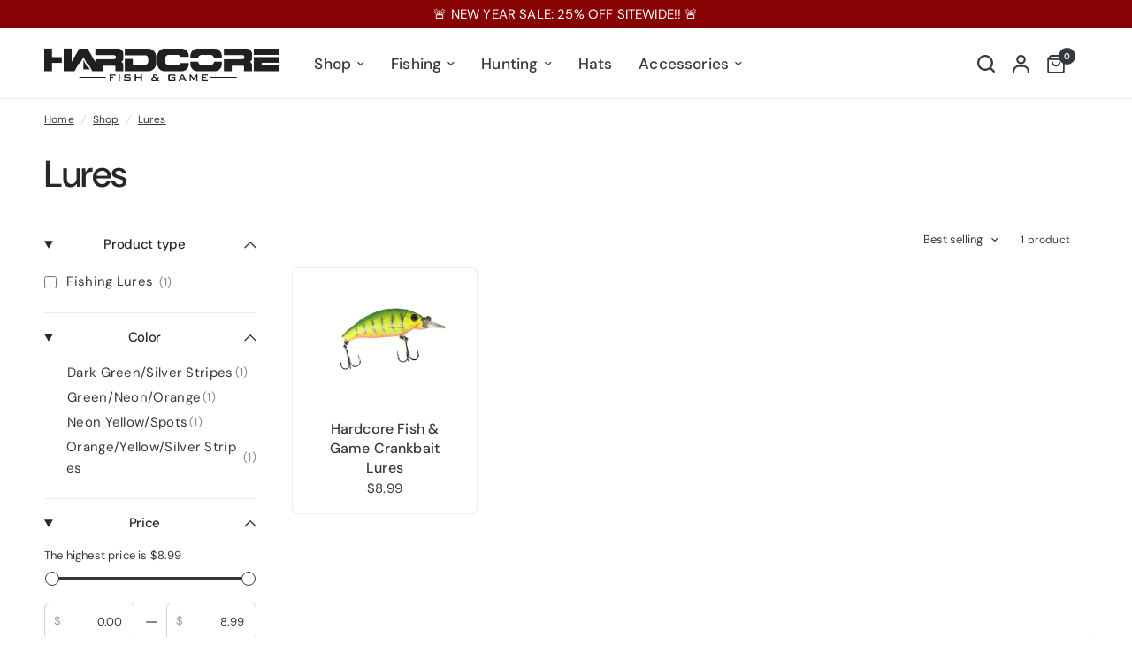

--- FILE ---
content_type: text/html; charset=utf-8
request_url: https://hardcorefishandgame.com/collections/lures
body_size: 34314
content:
<!doctype html><html class="no-js" lang="en" dir="ltr">
<head>
	<meta charset="utf-8">
	<meta http-equiv="X-UA-Compatible" content="IE=edge,chrome=1">
	<meta name="viewport" content="width=device-width, initial-scale=1, maximum-scale=5, viewport-fit=cover">
	<meta name="theme-color" content="#ffffff">
	<link rel="canonical" href="https://hardcorefishandgame.com/collections/lures">
	<link rel="preconnect" href="https://cdn.shopify.com" crossorigin>
	<link rel="preload" as="style" href="//hardcorefishandgame.com/cdn/shop/t/9/assets/app.css?v=49289071304743079051762456200">
<link rel="preload" as="style" href="//hardcorefishandgame.com/cdn/shop/t/9/assets/product-grid.css?v=182556147575089601361762456201">

<link rel="preload" as="image" href="//hardcorefishandgame.com/cdn/shop/collections/14f422b4016b3fbb19b44e36df32443e.jpg?crop=center&height=281&v=1611810615&width=375" imagesrcset="//hardcorefishandgame.com/cdn/shop/collections/14f422b4016b3fbb19b44e36df32443e.jpg?v=1611810615&width=375 375w,//hardcorefishandgame.com/cdn/shop/collections/14f422b4016b3fbb19b44e36df32443e.jpg?v=1611810615&width=4032 4032w" imagesizes="auto">


<link rel="preload" as="script" href="//hardcorefishandgame.com/cdn/shop/t/9/assets/animations.min.js?v=147813703405119417831762456200">

<link rel="preload" as="script" href="//hardcorefishandgame.com/cdn/shop/t/9/assets/header.js?v=6094887744313169711762456200">
<link rel="preload" as="script" href="//hardcorefishandgame.com/cdn/shop/t/9/assets/vendor.min.js?v=3813312436454354751762456202">
<link rel="preload" as="script" href="//hardcorefishandgame.com/cdn/shop/t/9/assets/app.js?v=91368911961534120321762456200">

<script>
window.lazySizesConfig = window.lazySizesConfig || {};
window.lazySizesConfig.expand = 250;
window.lazySizesConfig.loadMode = 1;
window.lazySizesConfig.loadHidden = false;
</script>


	

	<title>
	Lures &ndash; Hardcore Fish &amp; Game
	</title>

	
<link rel="preconnect" href="https://fonts.shopifycdn.com" crossorigin>

<meta property="og:site_name" content="Hardcore Fish &amp; Game">
<meta property="og:url" content="https://hardcorefishandgame.com/collections/lures">
<meta property="og:title" content="Lures">
<meta property="og:type" content="product.group">
<meta property="og:description" content="Hardcore Fish &amp; Game offers premium fishing gear and hunting apparel made for serious outdoorsmen. Shop waterproof deck boots, Prym1 camo jackets, and high-performance outdoor wear built for durability, comfort, and protection in every season. Field-tested. Family-built."><meta property="og:image" content="http://hardcorefishandgame.com/cdn/shop/collections/14f422b4016b3fbb19b44e36df32443e.jpg?v=1611810615">
  <meta property="og:image:secure_url" content="https://hardcorefishandgame.com/cdn/shop/collections/14f422b4016b3fbb19b44e36df32443e.jpg?v=1611810615">
  <meta property="og:image:width" content="4032">
  <meta property="og:image:height" content="3024"><meta name="twitter:card" content="summary_large_image">
<meta name="twitter:title" content="Lures">
<meta name="twitter:description" content="Hardcore Fish &amp; Game offers premium fishing gear and hunting apparel made for serious outdoorsmen. Shop waterproof deck boots, Prym1 camo jackets, and high-performance outdoor wear built for durability, comfort, and protection in every season. Field-tested. Family-built.">


	<link href="//hardcorefishandgame.com/cdn/shop/t/9/assets/app.css?v=49289071304743079051762456200" rel="stylesheet" type="text/css" media="all" />
	<link href="//hardcorefishandgame.com/cdn/shop/t/9/assets/product-grid.css?v=182556147575089601361762456201" rel="stylesheet" type="text/css" media="all" />

	<style data-shopify>
	@font-face {
  font-family: "DM Sans";
  font-weight: 400;
  font-style: normal;
  font-display: swap;
  src: url("//hardcorefishandgame.com/cdn/fonts/dm_sans/dmsans_n4.ec80bd4dd7e1a334c969c265873491ae56018d72.woff2") format("woff2"),
       url("//hardcorefishandgame.com/cdn/fonts/dm_sans/dmsans_n4.87bdd914d8a61247b911147ae68e754d695c58a6.woff") format("woff");
}

@font-face {
  font-family: "DM Sans";
  font-weight: 500;
  font-style: normal;
  font-display: swap;
  src: url("//hardcorefishandgame.com/cdn/fonts/dm_sans/dmsans_n5.8a0f1984c77eb7186ceb87c4da2173ff65eb012e.woff2") format("woff2"),
       url("//hardcorefishandgame.com/cdn/fonts/dm_sans/dmsans_n5.9ad2e755a89e15b3d6c53259daad5fc9609888e6.woff") format("woff");
}

@font-face {
  font-family: "DM Sans";
  font-weight: 600;
  font-style: normal;
  font-display: swap;
  src: url("//hardcorefishandgame.com/cdn/fonts/dm_sans/dmsans_n6.70a2453ea926d613c6a2f89af05180d14b3a7c96.woff2") format("woff2"),
       url("//hardcorefishandgame.com/cdn/fonts/dm_sans/dmsans_n6.355605667bef215872257574b57fc097044f7e20.woff") format("woff");
}

@font-face {
  font-family: "DM Sans";
  font-weight: 400;
  font-style: italic;
  font-display: swap;
  src: url("//hardcorefishandgame.com/cdn/fonts/dm_sans/dmsans_i4.b8fe05e69ee95d5a53155c346957d8cbf5081c1a.woff2") format("woff2"),
       url("//hardcorefishandgame.com/cdn/fonts/dm_sans/dmsans_i4.403fe28ee2ea63e142575c0aa47684d65f8c23a0.woff") format("woff");
}

@font-face {
  font-family: "DM Sans";
  font-weight: 600;
  font-style: italic;
  font-display: swap;
  src: url("//hardcorefishandgame.com/cdn/fonts/dm_sans/dmsans_i6.b7d5b35c5f29523529e1bf4a3d0de71a44a277b6.woff2") format("woff2"),
       url("//hardcorefishandgame.com/cdn/fonts/dm_sans/dmsans_i6.9b760cc5bdd17b4de2c70249ba49bd707f27a31b.woff") format("woff");
}


		@font-face {
  font-family: "DM Sans";
  font-weight: 500;
  font-style: normal;
  font-display: swap;
  src: url("//hardcorefishandgame.com/cdn/fonts/dm_sans/dmsans_n5.8a0f1984c77eb7186ceb87c4da2173ff65eb012e.woff2") format("woff2"),
       url("//hardcorefishandgame.com/cdn/fonts/dm_sans/dmsans_n5.9ad2e755a89e15b3d6c53259daad5fc9609888e6.woff") format("woff");
}

@font-face {
  font-family: "DM Sans";
  font-weight: 400;
  font-style: normal;
  font-display: swap;
  src: url("//hardcorefishandgame.com/cdn/fonts/dm_sans/dmsans_n4.ec80bd4dd7e1a334c969c265873491ae56018d72.woff2") format("woff2"),
       url("//hardcorefishandgame.com/cdn/fonts/dm_sans/dmsans_n4.87bdd914d8a61247b911147ae68e754d695c58a6.woff") format("woff");
}

h1,h2,h3,h4,h5,h6,
	.h1,.h2,.h3,.h4,.h5,.h6,
	.logolink.text-logo,
	.heading-font,
	.h1-xlarge,
	.h1-large,
	blockquote p,
	blockquote span,
	.customer-addresses .my-address .address-index {
		font-style: normal;
		font-weight: 500;
		font-family: "DM Sans", sans-serif;
	}
	body,
	.body-font,
	.thb-product-detail .product-title {
		font-style: normal;
		font-weight: 400;
		font-family: "DM Sans", sans-serif;
	}
	:root {
		--mobile-swipe-width: calc(90vw - 15px);
		--grid-width: 1280px;
		--grid-width-row: 1380px;
		--font-body-scale: 1.0;
		--font-body-line-height-scale: 0.9;
		--font-body-letter-spacing: 0.01em;
		--font-announcement-scale: 1.15;
		--font-body-medium-weight: 500;
    --font-body-bold-weight: 600;
		--font-heading-scale: 1.0;
		--font-heading-line-height-scale: 0.9;
		--font-heading-letter-spacing: -0.01em;
		--font-navigation-scale: 1.15;
		--font-product-price-scale: 1.0;
		--font-product-title-scale: 1.0;
		--font-product-title-line-height-scale: 1.0;
		--button-letter-spacing: 0.0em;

		--block-border-radius: 6px;
		--button-border-radius: 25px;
		--input-border-radius: 6px;

		--bg-body: #ffffff;
		--bg-body-rgb: 255,255,255;
		--bg-body-darken: #f7f7f7;
		--payment-terms-background-color: #ffffff;
		
		--color-body: #35393d;
		--color-body-rgb: 53,57,61;
		--color-heading: #24282b;
		--color-heading-rgb: 36,40,43;

		--color-accent: #fb710c;
		--color-accent-hover: #e06104;
		--color-accent-rgb: 251,113,12;
		--color-border: #eaedf3;
		--color-form-border: #D3D3D3;
		--color-overlay-rgb: 159,163,167;

		--shopify-accelerated-checkout-button-block-size: 50px;
		--shopify-accelerated-checkout-inline-alignment: center;
		--shopify-accelerated-checkout-skeleton-animation-duration: 0.25s;
		--shopify-accelerated-checkout-button-border-radius: 25px;

		--color-drawer-bg: #ffffff;
		--color-drawer-bg-rgb: 255,255,255;

		--color-announcement-bar-text: #35393d;
		--color-announcement-bar-bg: #ffedac;

		--color-secondary-menu-text: #2c2d2e;
		--color-secondary-menu-bg: #F5F5F5;

		--color-header-bg: #ffffff;
		--color-header-bg-rgb: 255,255,255;
		--color-header-text: #35393d;
		--color-header-text-rgb: 53,57,61;
		--color-header-links: #35393d;
		--color-header-links-rgb: 53,57,61;
		--color-header-links-hover: #404cb7;
		--color-header-links-hover-rgb: 64,76,183;
		--color-header-icons: #35393d;
		--color-header-border: #E2E2E2;

		--solid-button-background: #ef4d4d;
		--solid-button-background-hover: #ec2c2c;
		--solid-button-label: #ffffff;
		--white-button-label: #35393d;

		--color-price: #35393d;
		--color-price-rgb: 53,57,61;
		--color-price-discounted: #C62A32;

		--color-star: #FFAA47;

		--color-inventory-instock: #279A4B;
		--color-inventory-lowstock: #e97f32;--section-spacing-mobile: 50px;
		--section-spacing-desktop: 70px;--color-product-card-bg: rgba(0,0,0,0);--color-article-card-bg: #ffffff;--color-badge-text: #ffffff;
		--color-badge-sold-out: #6d6b6b;
		--color-badge-sale: #c62a32;
		--color-badge-preorder: #666666;
		--badge-corner-radius: 14px;


		--color-footer-heading: #FFFFFF;
		--color-footer-heading-rgb: 255,255,255;
		--color-footer-text: #DADCE0;
		--color-footer-text-rgb: 218,220,224;
		--color-footer-link: #aaaeb6;
		--color-footer-link-hover: #FFFFFF;
		--color-footer-border: #3e4045;
		--color-footer-border-rgb: 62,64,69;
		--color-footer-bg: #28282f;
	}



</style>


	<script>
		window.theme = window.theme || {};
		theme = {
			settings: {
				money_with_currency_format:"${{amount}}",
				cart_drawer:true},
			routes: {
				root_url: '/',
				cart_url: '/cart',
				cart_add_url: '/cart/add',
				search_url: '/search',
				cart_change_url: '/cart/change',
				cart_update_url: '/cart/update',
				predictive_search_url: '/search/suggest',
			},
			variantStrings: {
        addToCart: `Add to cart`,
        soldOut: `Sold out`,
        unavailable: `Unavailable`,
        preOrder: `Pre-order`,
      },
			strings: {
				requiresTerms: `You must agree with the terms and conditions of sales to check out`,
				shippingEstimatorNoResults: `Sorry, we do not ship to your address.`,
				shippingEstimatorOneResult: `There is one shipping rate for your address:`,
				shippingEstimatorMultipleResults: `There are several shipping rates for your address:`,
				shippingEstimatorError: `One or more error occurred while retrieving shipping rates:`
			}
		};
	</script>
	<script>window.performance && window.performance.mark && window.performance.mark('shopify.content_for_header.start');</script><meta name="google-site-verification" content="56HbIntB8IzK6lHkvh--xvD-HDIQ0cZn5wYgIGH9EJ0">
<meta id="shopify-digital-wallet" name="shopify-digital-wallet" content="/28165570637/digital_wallets/dialog">
<meta name="shopify-checkout-api-token" content="a350be198fc7e06e45142fb2c61f29a4">
<link rel="alternate" type="application/atom+xml" title="Feed" href="/collections/lures.atom" />
<link rel="alternate" type="application/json+oembed" href="https://hardcorefishandgame.com/collections/lures.oembed">
<script async="async" src="/checkouts/internal/preloads.js?locale=en-US"></script>
<link rel="preconnect" href="https://shop.app" crossorigin="anonymous">
<script async="async" src="https://shop.app/checkouts/internal/preloads.js?locale=en-US&shop_id=28165570637" crossorigin="anonymous"></script>
<script id="apple-pay-shop-capabilities" type="application/json">{"shopId":28165570637,"countryCode":"US","currencyCode":"USD","merchantCapabilities":["supports3DS"],"merchantId":"gid:\/\/shopify\/Shop\/28165570637","merchantName":"Hardcore Fish \u0026 Game","requiredBillingContactFields":["postalAddress","email"],"requiredShippingContactFields":["postalAddress","email"],"shippingType":"shipping","supportedNetworks":["visa","masterCard","amex","discover","elo","jcb"],"total":{"type":"pending","label":"Hardcore Fish \u0026 Game","amount":"1.00"},"shopifyPaymentsEnabled":true,"supportsSubscriptions":true}</script>
<script id="shopify-features" type="application/json">{"accessToken":"a350be198fc7e06e45142fb2c61f29a4","betas":["rich-media-storefront-analytics"],"domain":"hardcorefishandgame.com","predictiveSearch":true,"shopId":28165570637,"locale":"en"}</script>
<script>var Shopify = Shopify || {};
Shopify.shop = "hardcore-fish-game.myshopify.com";
Shopify.locale = "en";
Shopify.currency = {"active":"USD","rate":"1.0"};
Shopify.country = "US";
Shopify.theme = {"name":"Solstice","id":183215194434,"schema_name":"Vision","schema_version":"11.0.0","theme_store_id":2053,"role":"main"};
Shopify.theme.handle = "null";
Shopify.theme.style = {"id":null,"handle":null};
Shopify.cdnHost = "hardcorefishandgame.com/cdn";
Shopify.routes = Shopify.routes || {};
Shopify.routes.root = "/";</script>
<script type="module">!function(o){(o.Shopify=o.Shopify||{}).modules=!0}(window);</script>
<script>!function(o){function n(){var o=[];function n(){o.push(Array.prototype.slice.apply(arguments))}return n.q=o,n}var t=o.Shopify=o.Shopify||{};t.loadFeatures=n(),t.autoloadFeatures=n()}(window);</script>
<script>
  window.ShopifyPay = window.ShopifyPay || {};
  window.ShopifyPay.apiHost = "shop.app\/pay";
  window.ShopifyPay.redirectState = null;
</script>
<script id="shop-js-analytics" type="application/json">{"pageType":"collection"}</script>
<script defer="defer" async type="module" src="//hardcorefishandgame.com/cdn/shopifycloud/shop-js/modules/v2/client.init-shop-cart-sync_BdyHc3Nr.en.esm.js"></script>
<script defer="defer" async type="module" src="//hardcorefishandgame.com/cdn/shopifycloud/shop-js/modules/v2/chunk.common_Daul8nwZ.esm.js"></script>
<script type="module">
  await import("//hardcorefishandgame.com/cdn/shopifycloud/shop-js/modules/v2/client.init-shop-cart-sync_BdyHc3Nr.en.esm.js");
await import("//hardcorefishandgame.com/cdn/shopifycloud/shop-js/modules/v2/chunk.common_Daul8nwZ.esm.js");

  window.Shopify.SignInWithShop?.initShopCartSync?.({"fedCMEnabled":true,"windoidEnabled":true});

</script>
<script>
  window.Shopify = window.Shopify || {};
  if (!window.Shopify.featureAssets) window.Shopify.featureAssets = {};
  window.Shopify.featureAssets['shop-js'] = {"shop-cart-sync":["modules/v2/client.shop-cart-sync_QYOiDySF.en.esm.js","modules/v2/chunk.common_Daul8nwZ.esm.js"],"init-fed-cm":["modules/v2/client.init-fed-cm_DchLp9rc.en.esm.js","modules/v2/chunk.common_Daul8nwZ.esm.js"],"shop-button":["modules/v2/client.shop-button_OV7bAJc5.en.esm.js","modules/v2/chunk.common_Daul8nwZ.esm.js"],"init-windoid":["modules/v2/client.init-windoid_DwxFKQ8e.en.esm.js","modules/v2/chunk.common_Daul8nwZ.esm.js"],"shop-cash-offers":["modules/v2/client.shop-cash-offers_DWtL6Bq3.en.esm.js","modules/v2/chunk.common_Daul8nwZ.esm.js","modules/v2/chunk.modal_CQq8HTM6.esm.js"],"shop-toast-manager":["modules/v2/client.shop-toast-manager_CX9r1SjA.en.esm.js","modules/v2/chunk.common_Daul8nwZ.esm.js"],"init-shop-email-lookup-coordinator":["modules/v2/client.init-shop-email-lookup-coordinator_UhKnw74l.en.esm.js","modules/v2/chunk.common_Daul8nwZ.esm.js"],"pay-button":["modules/v2/client.pay-button_DzxNnLDY.en.esm.js","modules/v2/chunk.common_Daul8nwZ.esm.js"],"avatar":["modules/v2/client.avatar_BTnouDA3.en.esm.js"],"init-shop-cart-sync":["modules/v2/client.init-shop-cart-sync_BdyHc3Nr.en.esm.js","modules/v2/chunk.common_Daul8nwZ.esm.js"],"shop-login-button":["modules/v2/client.shop-login-button_D8B466_1.en.esm.js","modules/v2/chunk.common_Daul8nwZ.esm.js","modules/v2/chunk.modal_CQq8HTM6.esm.js"],"init-customer-accounts-sign-up":["modules/v2/client.init-customer-accounts-sign-up_C8fpPm4i.en.esm.js","modules/v2/client.shop-login-button_D8B466_1.en.esm.js","modules/v2/chunk.common_Daul8nwZ.esm.js","modules/v2/chunk.modal_CQq8HTM6.esm.js"],"init-shop-for-new-customer-accounts":["modules/v2/client.init-shop-for-new-customer-accounts_CVTO0Ztu.en.esm.js","modules/v2/client.shop-login-button_D8B466_1.en.esm.js","modules/v2/chunk.common_Daul8nwZ.esm.js","modules/v2/chunk.modal_CQq8HTM6.esm.js"],"init-customer-accounts":["modules/v2/client.init-customer-accounts_dRgKMfrE.en.esm.js","modules/v2/client.shop-login-button_D8B466_1.en.esm.js","modules/v2/chunk.common_Daul8nwZ.esm.js","modules/v2/chunk.modal_CQq8HTM6.esm.js"],"shop-follow-button":["modules/v2/client.shop-follow-button_CkZpjEct.en.esm.js","modules/v2/chunk.common_Daul8nwZ.esm.js","modules/v2/chunk.modal_CQq8HTM6.esm.js"],"lead-capture":["modules/v2/client.lead-capture_BntHBhfp.en.esm.js","modules/v2/chunk.common_Daul8nwZ.esm.js","modules/v2/chunk.modal_CQq8HTM6.esm.js"],"checkout-modal":["modules/v2/client.checkout-modal_CfxcYbTm.en.esm.js","modules/v2/chunk.common_Daul8nwZ.esm.js","modules/v2/chunk.modal_CQq8HTM6.esm.js"],"shop-login":["modules/v2/client.shop-login_Da4GZ2H6.en.esm.js","modules/v2/chunk.common_Daul8nwZ.esm.js","modules/v2/chunk.modal_CQq8HTM6.esm.js"],"payment-terms":["modules/v2/client.payment-terms_MV4M3zvL.en.esm.js","modules/v2/chunk.common_Daul8nwZ.esm.js","modules/v2/chunk.modal_CQq8HTM6.esm.js"]};
</script>
<script>(function() {
  var isLoaded = false;
  function asyncLoad() {
    if (isLoaded) return;
    isLoaded = true;
    var urls = ["https:\/\/cdn1.stamped.io\/files\/widget.min.js?shop=hardcore-fish-game.myshopify.com","https:\/\/seo.apps.avada.io\/avada-seo-installed.js?shop=hardcore-fish-game.myshopify.com"];
    for (var i = 0; i < urls.length; i++) {
      var s = document.createElement('script');
      s.type = 'text/javascript';
      s.async = true;
      s.src = urls[i];
      var x = document.getElementsByTagName('script')[0];
      x.parentNode.insertBefore(s, x);
    }
  };
  if(window.attachEvent) {
    window.attachEvent('onload', asyncLoad);
  } else {
    window.addEventListener('load', asyncLoad, false);
  }
})();</script>
<script id="__st">var __st={"a":28165570637,"offset":-18000,"reqid":"b8d0649a-12ba-46e4-9e04-b1b3edd1fd83-1769001562","pageurl":"hardcorefishandgame.com\/collections\/lures","u":"0c5ba7daee9a","p":"collection","rtyp":"collection","rid":240198385834};</script>
<script>window.ShopifyPaypalV4VisibilityTracking = true;</script>
<script id="captcha-bootstrap">!function(){'use strict';const t='contact',e='account',n='new_comment',o=[[t,t],['blogs',n],['comments',n],[t,'customer']],c=[[e,'customer_login'],[e,'guest_login'],[e,'recover_customer_password'],[e,'create_customer']],r=t=>t.map((([t,e])=>`form[action*='/${t}']:not([data-nocaptcha='true']) input[name='form_type'][value='${e}']`)).join(','),a=t=>()=>t?[...document.querySelectorAll(t)].map((t=>t.form)):[];function s(){const t=[...o],e=r(t);return a(e)}const i='password',u='form_key',d=['recaptcha-v3-token','g-recaptcha-response','h-captcha-response',i],f=()=>{try{return window.sessionStorage}catch{return}},m='__shopify_v',_=t=>t.elements[u];function p(t,e,n=!1){try{const o=window.sessionStorage,c=JSON.parse(o.getItem(e)),{data:r}=function(t){const{data:e,action:n}=t;return t[m]||n?{data:e,action:n}:{data:t,action:n}}(c);for(const[e,n]of Object.entries(r))t.elements[e]&&(t.elements[e].value=n);n&&o.removeItem(e)}catch(o){console.error('form repopulation failed',{error:o})}}const l='form_type',E='cptcha';function T(t){t.dataset[E]=!0}const w=window,h=w.document,L='Shopify',v='ce_forms',y='captcha';let A=!1;((t,e)=>{const n=(g='f06e6c50-85a8-45c8-87d0-21a2b65856fe',I='https://cdn.shopify.com/shopifycloud/storefront-forms-hcaptcha/ce_storefront_forms_captcha_hcaptcha.v1.5.2.iife.js',D={infoText:'Protected by hCaptcha',privacyText:'Privacy',termsText:'Terms'},(t,e,n)=>{const o=w[L][v],c=o.bindForm;if(c)return c(t,g,e,D).then(n);var r;o.q.push([[t,g,e,D],n]),r=I,A||(h.body.append(Object.assign(h.createElement('script'),{id:'captcha-provider',async:!0,src:r})),A=!0)});var g,I,D;w[L]=w[L]||{},w[L][v]=w[L][v]||{},w[L][v].q=[],w[L][y]=w[L][y]||{},w[L][y].protect=function(t,e){n(t,void 0,e),T(t)},Object.freeze(w[L][y]),function(t,e,n,w,h,L){const[v,y,A,g]=function(t,e,n){const i=e?o:[],u=t?c:[],d=[...i,...u],f=r(d),m=r(i),_=r(d.filter((([t,e])=>n.includes(e))));return[a(f),a(m),a(_),s()]}(w,h,L),I=t=>{const e=t.target;return e instanceof HTMLFormElement?e:e&&e.form},D=t=>v().includes(t);t.addEventListener('submit',(t=>{const e=I(t);if(!e)return;const n=D(e)&&!e.dataset.hcaptchaBound&&!e.dataset.recaptchaBound,o=_(e),c=g().includes(e)&&(!o||!o.value);(n||c)&&t.preventDefault(),c&&!n&&(function(t){try{if(!f())return;!function(t){const e=f();if(!e)return;const n=_(t);if(!n)return;const o=n.value;o&&e.removeItem(o)}(t);const e=Array.from(Array(32),(()=>Math.random().toString(36)[2])).join('');!function(t,e){_(t)||t.append(Object.assign(document.createElement('input'),{type:'hidden',name:u})),t.elements[u].value=e}(t,e),function(t,e){const n=f();if(!n)return;const o=[...t.querySelectorAll(`input[type='${i}']`)].map((({name:t})=>t)),c=[...d,...o],r={};for(const[a,s]of new FormData(t).entries())c.includes(a)||(r[a]=s);n.setItem(e,JSON.stringify({[m]:1,action:t.action,data:r}))}(t,e)}catch(e){console.error('failed to persist form',e)}}(e),e.submit())}));const S=(t,e)=>{t&&!t.dataset[E]&&(n(t,e.some((e=>e===t))),T(t))};for(const o of['focusin','change'])t.addEventListener(o,(t=>{const e=I(t);D(e)&&S(e,y())}));const B=e.get('form_key'),M=e.get(l),P=B&&M;t.addEventListener('DOMContentLoaded',(()=>{const t=y();if(P)for(const e of t)e.elements[l].value===M&&p(e,B);[...new Set([...A(),...v().filter((t=>'true'===t.dataset.shopifyCaptcha))])].forEach((e=>S(e,t)))}))}(h,new URLSearchParams(w.location.search),n,t,e,['guest_login'])})(!0,!0)}();</script>
<script integrity="sha256-4kQ18oKyAcykRKYeNunJcIwy7WH5gtpwJnB7kiuLZ1E=" data-source-attribution="shopify.loadfeatures" defer="defer" src="//hardcorefishandgame.com/cdn/shopifycloud/storefront/assets/storefront/load_feature-a0a9edcb.js" crossorigin="anonymous"></script>
<script crossorigin="anonymous" defer="defer" src="//hardcorefishandgame.com/cdn/shopifycloud/storefront/assets/shopify_pay/storefront-65b4c6d7.js?v=20250812"></script>
<script data-source-attribution="shopify.dynamic_checkout.dynamic.init">var Shopify=Shopify||{};Shopify.PaymentButton=Shopify.PaymentButton||{isStorefrontPortableWallets:!0,init:function(){window.Shopify.PaymentButton.init=function(){};var t=document.createElement("script");t.src="https://hardcorefishandgame.com/cdn/shopifycloud/portable-wallets/latest/portable-wallets.en.js",t.type="module",document.head.appendChild(t)}};
</script>
<script data-source-attribution="shopify.dynamic_checkout.buyer_consent">
  function portableWalletsHideBuyerConsent(e){var t=document.getElementById("shopify-buyer-consent"),n=document.getElementById("shopify-subscription-policy-button");t&&n&&(t.classList.add("hidden"),t.setAttribute("aria-hidden","true"),n.removeEventListener("click",e))}function portableWalletsShowBuyerConsent(e){var t=document.getElementById("shopify-buyer-consent"),n=document.getElementById("shopify-subscription-policy-button");t&&n&&(t.classList.remove("hidden"),t.removeAttribute("aria-hidden"),n.addEventListener("click",e))}window.Shopify?.PaymentButton&&(window.Shopify.PaymentButton.hideBuyerConsent=portableWalletsHideBuyerConsent,window.Shopify.PaymentButton.showBuyerConsent=portableWalletsShowBuyerConsent);
</script>
<script data-source-attribution="shopify.dynamic_checkout.cart.bootstrap">document.addEventListener("DOMContentLoaded",(function(){function t(){return document.querySelector("shopify-accelerated-checkout-cart, shopify-accelerated-checkout")}if(t())Shopify.PaymentButton.init();else{new MutationObserver((function(e,n){t()&&(Shopify.PaymentButton.init(),n.disconnect())})).observe(document.body,{childList:!0,subtree:!0})}}));
</script>
<script id='scb4127' type='text/javascript' async='' src='https://hardcorefishandgame.com/cdn/shopifycloud/privacy-banner/storefront-banner.js'></script><link id="shopify-accelerated-checkout-styles" rel="stylesheet" media="screen" href="https://hardcorefishandgame.com/cdn/shopifycloud/portable-wallets/latest/accelerated-checkout-backwards-compat.css" crossorigin="anonymous">
<style id="shopify-accelerated-checkout-cart">
        #shopify-buyer-consent {
  margin-top: 1em;
  display: inline-block;
  width: 100%;
}

#shopify-buyer-consent.hidden {
  display: none;
}

#shopify-subscription-policy-button {
  background: none;
  border: none;
  padding: 0;
  text-decoration: underline;
  font-size: inherit;
  cursor: pointer;
}

#shopify-subscription-policy-button::before {
  box-shadow: none;
}

      </style>

<script>window.performance && window.performance.mark && window.performance.mark('shopify.content_for_header.end');</script> <!-- Header hook for plugins -->

	<script>document.documentElement.className = document.documentElement.className.replace('no-js', 'js');</script>
	
<script src="https://cdn.shopify.com/extensions/019b8d54-2388-79d8-becc-d32a3afe2c7a/omnisend-50/assets/omnisend-in-shop.js" type="text/javascript" defer="defer"></script>
<link href="https://monorail-edge.shopifysvc.com" rel="dns-prefetch">
<script>(function(){if ("sendBeacon" in navigator && "performance" in window) {try {var session_token_from_headers = performance.getEntriesByType('navigation')[0].serverTiming.find(x => x.name == '_s').description;} catch {var session_token_from_headers = undefined;}var session_cookie_matches = document.cookie.match(/_shopify_s=([^;]*)/);var session_token_from_cookie = session_cookie_matches && session_cookie_matches.length === 2 ? session_cookie_matches[1] : "";var session_token = session_token_from_headers || session_token_from_cookie || "";function handle_abandonment_event(e) {var entries = performance.getEntries().filter(function(entry) {return /monorail-edge.shopifysvc.com/.test(entry.name);});if (!window.abandonment_tracked && entries.length === 0) {window.abandonment_tracked = true;var currentMs = Date.now();var navigation_start = performance.timing.navigationStart;var payload = {shop_id: 28165570637,url: window.location.href,navigation_start,duration: currentMs - navigation_start,session_token,page_type: "collection"};window.navigator.sendBeacon("https://monorail-edge.shopifysvc.com/v1/produce", JSON.stringify({schema_id: "online_store_buyer_site_abandonment/1.1",payload: payload,metadata: {event_created_at_ms: currentMs,event_sent_at_ms: currentMs}}));}}window.addEventListener('pagehide', handle_abandonment_event);}}());</script>
<script id="web-pixels-manager-setup">(function e(e,d,r,n,o){if(void 0===o&&(o={}),!Boolean(null===(a=null===(i=window.Shopify)||void 0===i?void 0:i.analytics)||void 0===a?void 0:a.replayQueue)){var i,a;window.Shopify=window.Shopify||{};var t=window.Shopify;t.analytics=t.analytics||{};var s=t.analytics;s.replayQueue=[],s.publish=function(e,d,r){return s.replayQueue.push([e,d,r]),!0};try{self.performance.mark("wpm:start")}catch(e){}var l=function(){var e={modern:/Edge?\/(1{2}[4-9]|1[2-9]\d|[2-9]\d{2}|\d{4,})\.\d+(\.\d+|)|Firefox\/(1{2}[4-9]|1[2-9]\d|[2-9]\d{2}|\d{4,})\.\d+(\.\d+|)|Chrom(ium|e)\/(9{2}|\d{3,})\.\d+(\.\d+|)|(Maci|X1{2}).+ Version\/(15\.\d+|(1[6-9]|[2-9]\d|\d{3,})\.\d+)([,.]\d+|)( \(\w+\)|)( Mobile\/\w+|) Safari\/|Chrome.+OPR\/(9{2}|\d{3,})\.\d+\.\d+|(CPU[ +]OS|iPhone[ +]OS|CPU[ +]iPhone|CPU IPhone OS|CPU iPad OS)[ +]+(15[._]\d+|(1[6-9]|[2-9]\d|\d{3,})[._]\d+)([._]\d+|)|Android:?[ /-](13[3-9]|1[4-9]\d|[2-9]\d{2}|\d{4,})(\.\d+|)(\.\d+|)|Android.+Firefox\/(13[5-9]|1[4-9]\d|[2-9]\d{2}|\d{4,})\.\d+(\.\d+|)|Android.+Chrom(ium|e)\/(13[3-9]|1[4-9]\d|[2-9]\d{2}|\d{4,})\.\d+(\.\d+|)|SamsungBrowser\/([2-9]\d|\d{3,})\.\d+/,legacy:/Edge?\/(1[6-9]|[2-9]\d|\d{3,})\.\d+(\.\d+|)|Firefox\/(5[4-9]|[6-9]\d|\d{3,})\.\d+(\.\d+|)|Chrom(ium|e)\/(5[1-9]|[6-9]\d|\d{3,})\.\d+(\.\d+|)([\d.]+$|.*Safari\/(?![\d.]+ Edge\/[\d.]+$))|(Maci|X1{2}).+ Version\/(10\.\d+|(1[1-9]|[2-9]\d|\d{3,})\.\d+)([,.]\d+|)( \(\w+\)|)( Mobile\/\w+|) Safari\/|Chrome.+OPR\/(3[89]|[4-9]\d|\d{3,})\.\d+\.\d+|(CPU[ +]OS|iPhone[ +]OS|CPU[ +]iPhone|CPU IPhone OS|CPU iPad OS)[ +]+(10[._]\d+|(1[1-9]|[2-9]\d|\d{3,})[._]\d+)([._]\d+|)|Android:?[ /-](13[3-9]|1[4-9]\d|[2-9]\d{2}|\d{4,})(\.\d+|)(\.\d+|)|Mobile Safari.+OPR\/([89]\d|\d{3,})\.\d+\.\d+|Android.+Firefox\/(13[5-9]|1[4-9]\d|[2-9]\d{2}|\d{4,})\.\d+(\.\d+|)|Android.+Chrom(ium|e)\/(13[3-9]|1[4-9]\d|[2-9]\d{2}|\d{4,})\.\d+(\.\d+|)|Android.+(UC? ?Browser|UCWEB|U3)[ /]?(15\.([5-9]|\d{2,})|(1[6-9]|[2-9]\d|\d{3,})\.\d+)\.\d+|SamsungBrowser\/(5\.\d+|([6-9]|\d{2,})\.\d+)|Android.+MQ{2}Browser\/(14(\.(9|\d{2,})|)|(1[5-9]|[2-9]\d|\d{3,})(\.\d+|))(\.\d+|)|K[Aa][Ii]OS\/(3\.\d+|([4-9]|\d{2,})\.\d+)(\.\d+|)/},d=e.modern,r=e.legacy,n=navigator.userAgent;return n.match(d)?"modern":n.match(r)?"legacy":"unknown"}(),u="modern"===l?"modern":"legacy",c=(null!=n?n:{modern:"",legacy:""})[u],f=function(e){return[e.baseUrl,"/wpm","/b",e.hashVersion,"modern"===e.buildTarget?"m":"l",".js"].join("")}({baseUrl:d,hashVersion:r,buildTarget:u}),m=function(e){var d=e.version,r=e.bundleTarget,n=e.surface,o=e.pageUrl,i=e.monorailEndpoint;return{emit:function(e){var a=e.status,t=e.errorMsg,s=(new Date).getTime(),l=JSON.stringify({metadata:{event_sent_at_ms:s},events:[{schema_id:"web_pixels_manager_load/3.1",payload:{version:d,bundle_target:r,page_url:o,status:a,surface:n,error_msg:t},metadata:{event_created_at_ms:s}}]});if(!i)return console&&console.warn&&console.warn("[Web Pixels Manager] No Monorail endpoint provided, skipping logging."),!1;try{return self.navigator.sendBeacon.bind(self.navigator)(i,l)}catch(e){}var u=new XMLHttpRequest;try{return u.open("POST",i,!0),u.setRequestHeader("Content-Type","text/plain"),u.send(l),!0}catch(e){return console&&console.warn&&console.warn("[Web Pixels Manager] Got an unhandled error while logging to Monorail."),!1}}}}({version:r,bundleTarget:l,surface:e.surface,pageUrl:self.location.href,monorailEndpoint:e.monorailEndpoint});try{o.browserTarget=l,function(e){var d=e.src,r=e.async,n=void 0===r||r,o=e.onload,i=e.onerror,a=e.sri,t=e.scriptDataAttributes,s=void 0===t?{}:t,l=document.createElement("script"),u=document.querySelector("head"),c=document.querySelector("body");if(l.async=n,l.src=d,a&&(l.integrity=a,l.crossOrigin="anonymous"),s)for(var f in s)if(Object.prototype.hasOwnProperty.call(s,f))try{l.dataset[f]=s[f]}catch(e){}if(o&&l.addEventListener("load",o),i&&l.addEventListener("error",i),u)u.appendChild(l);else{if(!c)throw new Error("Did not find a head or body element to append the script");c.appendChild(l)}}({src:f,async:!0,onload:function(){if(!function(){var e,d;return Boolean(null===(d=null===(e=window.Shopify)||void 0===e?void 0:e.analytics)||void 0===d?void 0:d.initialized)}()){var d=window.webPixelsManager.init(e)||void 0;if(d){var r=window.Shopify.analytics;r.replayQueue.forEach((function(e){var r=e[0],n=e[1],o=e[2];d.publishCustomEvent(r,n,o)})),r.replayQueue=[],r.publish=d.publishCustomEvent,r.visitor=d.visitor,r.initialized=!0}}},onerror:function(){return m.emit({status:"failed",errorMsg:"".concat(f," has failed to load")})},sri:function(e){var d=/^sha384-[A-Za-z0-9+/=]+$/;return"string"==typeof e&&d.test(e)}(c)?c:"",scriptDataAttributes:o}),m.emit({status:"loading"})}catch(e){m.emit({status:"failed",errorMsg:(null==e?void 0:e.message)||"Unknown error"})}}})({shopId: 28165570637,storefrontBaseUrl: "https://hardcorefishandgame.com",extensionsBaseUrl: "https://extensions.shopifycdn.com/cdn/shopifycloud/web-pixels-manager",monorailEndpoint: "https://monorail-edge.shopifysvc.com/unstable/produce_batch",surface: "storefront-renderer",enabledBetaFlags: ["2dca8a86"],webPixelsConfigList: [{"id":"744259906","configuration":"{\"config\":\"{\\\"pixel_id\\\":\\\"G-X1GK59MV9R\\\",\\\"target_country\\\":\\\"US\\\",\\\"gtag_events\\\":[{\\\"type\\\":\\\"search\\\",\\\"action_label\\\":[\\\"G-X1GK59MV9R\\\",\\\"AW-434528533\\\/dB34CLrsmfMBEJXCmc8B\\\"]},{\\\"type\\\":\\\"begin_checkout\\\",\\\"action_label\\\":[\\\"G-X1GK59MV9R\\\",\\\"AW-434528533\\\/LU4QCLfsmfMBEJXCmc8B\\\"]},{\\\"type\\\":\\\"view_item\\\",\\\"action_label\\\":[\\\"G-X1GK59MV9R\\\",\\\"AW-434528533\\\/iEf-CLHsmfMBEJXCmc8B\\\",\\\"MC-N0E9P247FK\\\"]},{\\\"type\\\":\\\"purchase\\\",\\\"action_label\\\":[\\\"G-X1GK59MV9R\\\",\\\"AW-434528533\\\/QOA3CK7smfMBEJXCmc8B\\\",\\\"MC-N0E9P247FK\\\"]},{\\\"type\\\":\\\"page_view\\\",\\\"action_label\\\":[\\\"G-X1GK59MV9R\\\",\\\"AW-434528533\\\/rSXdCKvsmfMBEJXCmc8B\\\",\\\"MC-N0E9P247FK\\\"]},{\\\"type\\\":\\\"add_payment_info\\\",\\\"action_label\\\":[\\\"G-X1GK59MV9R\\\",\\\"AW-434528533\\\/yo-sCL3smfMBEJXCmc8B\\\"]},{\\\"type\\\":\\\"add_to_cart\\\",\\\"action_label\\\":[\\\"G-X1GK59MV9R\\\",\\\"AW-434528533\\\/5sDlCLTsmfMBEJXCmc8B\\\"]}],\\\"enable_monitoring_mode\\\":false}\"}","eventPayloadVersion":"v1","runtimeContext":"OPEN","scriptVersion":"b2a88bafab3e21179ed38636efcd8a93","type":"APP","apiClientId":1780363,"privacyPurposes":[],"dataSharingAdjustments":{"protectedCustomerApprovalScopes":["read_customer_address","read_customer_email","read_customer_name","read_customer_personal_data","read_customer_phone"]}},{"id":"644481346","configuration":"{\"pixelCode\":\"CBPI5ERC77UE3FSQM1F0\"}","eventPayloadVersion":"v1","runtimeContext":"STRICT","scriptVersion":"22e92c2ad45662f435e4801458fb78cc","type":"APP","apiClientId":4383523,"privacyPurposes":["ANALYTICS","MARKETING","SALE_OF_DATA"],"dataSharingAdjustments":{"protectedCustomerApprovalScopes":["read_customer_address","read_customer_email","read_customer_name","read_customer_personal_data","read_customer_phone"]}},{"id":"346521922","configuration":"{\"pixel_id\":\"729188757838985\",\"pixel_type\":\"facebook_pixel\",\"metaapp_system_user_token\":\"-\"}","eventPayloadVersion":"v1","runtimeContext":"OPEN","scriptVersion":"ca16bc87fe92b6042fbaa3acc2fbdaa6","type":"APP","apiClientId":2329312,"privacyPurposes":["ANALYTICS","MARKETING","SALE_OF_DATA"],"dataSharingAdjustments":{"protectedCustomerApprovalScopes":["read_customer_address","read_customer_email","read_customer_name","read_customer_personal_data","read_customer_phone"]}},{"id":"211878210","configuration":"{\"apiURL\":\"https:\/\/api.omnisend.com\",\"appURL\":\"https:\/\/app.omnisend.com\",\"brandID\":\"635b27409291037bab01e457\",\"trackingURL\":\"https:\/\/wt.omnisendlink.com\"}","eventPayloadVersion":"v1","runtimeContext":"STRICT","scriptVersion":"aa9feb15e63a302383aa48b053211bbb","type":"APP","apiClientId":186001,"privacyPurposes":["ANALYTICS","MARKETING","SALE_OF_DATA"],"dataSharingAdjustments":{"protectedCustomerApprovalScopes":["read_customer_address","read_customer_email","read_customer_name","read_customer_personal_data","read_customer_phone"]}},{"id":"157188418","eventPayloadVersion":"1","runtimeContext":"LAX","scriptVersion":"1","type":"CUSTOM","privacyPurposes":[],"name":"M360 Custom Pixel"},{"id":"shopify-app-pixel","configuration":"{}","eventPayloadVersion":"v1","runtimeContext":"STRICT","scriptVersion":"0450","apiClientId":"shopify-pixel","type":"APP","privacyPurposes":["ANALYTICS","MARKETING"]},{"id":"shopify-custom-pixel","eventPayloadVersion":"v1","runtimeContext":"LAX","scriptVersion":"0450","apiClientId":"shopify-pixel","type":"CUSTOM","privacyPurposes":["ANALYTICS","MARKETING"]}],isMerchantRequest: false,initData: {"shop":{"name":"Hardcore Fish \u0026 Game","paymentSettings":{"currencyCode":"USD"},"myshopifyDomain":"hardcore-fish-game.myshopify.com","countryCode":"US","storefrontUrl":"https:\/\/hardcorefishandgame.com"},"customer":null,"cart":null,"checkout":null,"productVariants":[],"purchasingCompany":null},},"https://hardcorefishandgame.com/cdn","fcfee988w5aeb613cpc8e4bc33m6693e112",{"modern":"","legacy":""},{"shopId":"28165570637","storefrontBaseUrl":"https:\/\/hardcorefishandgame.com","extensionBaseUrl":"https:\/\/extensions.shopifycdn.com\/cdn\/shopifycloud\/web-pixels-manager","surface":"storefront-renderer","enabledBetaFlags":"[\"2dca8a86\"]","isMerchantRequest":"false","hashVersion":"fcfee988w5aeb613cpc8e4bc33m6693e112","publish":"custom","events":"[[\"page_viewed\",{}],[\"collection_viewed\",{\"collection\":{\"id\":\"240198385834\",\"title\":\"Lures\",\"productVariants\":[{\"price\":{\"amount\":8.99,\"currencyCode\":\"USD\"},\"product\":{\"title\":\"Hardcore Fish \u0026 Game Crankbait Lures\",\"vendor\":\"Hardcore Fish \u0026 Game\",\"id\":\"6150984827050\",\"untranslatedTitle\":\"Hardcore Fish \u0026 Game Crankbait Lures\",\"url\":\"\/products\/hardcore-crank-baits\",\"type\":\"Fishing Lures\"},\"id\":\"37850714636458\",\"image\":{\"src\":\"\/\/hardcorefishandgame.com\/cdn\/shop\/products\/LureLime_Yellow_OrangewithStripes.jpg?v=1611810624\"},\"sku\":\"HFG-CB-171-GNO\",\"title\":\"Green\/Neon\/Orange\",\"untranslatedTitle\":\"Green\/Neon\/Orange\"}]}}]]"});</script><script>
  window.ShopifyAnalytics = window.ShopifyAnalytics || {};
  window.ShopifyAnalytics.meta = window.ShopifyAnalytics.meta || {};
  window.ShopifyAnalytics.meta.currency = 'USD';
  var meta = {"products":[{"id":6150984827050,"gid":"gid:\/\/shopify\/Product\/6150984827050","vendor":"Hardcore Fish \u0026 Game","type":"Fishing Lures","handle":"hardcore-crank-baits","variants":[{"id":37850714636458,"price":899,"name":"Hardcore Fish \u0026 Game Crankbait Lures - Green\/Neon\/Orange","public_title":"Green\/Neon\/Orange","sku":"HFG-CB-171-GNO"},{"id":37850714669226,"price":899,"name":"Hardcore Fish \u0026 Game Crankbait Lures - Dark Green\/Silver Stripes","public_title":"Dark Green\/Silver Stripes","sku":"HFG-CB-171-DGS"},{"id":37850714701994,"price":899,"name":"Hardcore Fish \u0026 Game Crankbait Lures - Neon Yellow\/Spots","public_title":"Neon Yellow\/Spots","sku":"HFG-CB-171-NYS"},{"id":37850714734762,"price":899,"name":"Hardcore Fish \u0026 Game Crankbait Lures - Orange\/Yellow\/Silver Stripes","public_title":"Orange\/Yellow\/Silver Stripes","sku":"HFG-CB-171-OYS"}],"remote":false}],"page":{"pageType":"collection","resourceType":"collection","resourceId":240198385834,"requestId":"b8d0649a-12ba-46e4-9e04-b1b3edd1fd83-1769001562"}};
  for (var attr in meta) {
    window.ShopifyAnalytics.meta[attr] = meta[attr];
  }
</script>
<script class="analytics">
  (function () {
    var customDocumentWrite = function(content) {
      var jquery = null;

      if (window.jQuery) {
        jquery = window.jQuery;
      } else if (window.Checkout && window.Checkout.$) {
        jquery = window.Checkout.$;
      }

      if (jquery) {
        jquery('body').append(content);
      }
    };

    var hasLoggedConversion = function(token) {
      if (token) {
        return document.cookie.indexOf('loggedConversion=' + token) !== -1;
      }
      return false;
    }

    var setCookieIfConversion = function(token) {
      if (token) {
        var twoMonthsFromNow = new Date(Date.now());
        twoMonthsFromNow.setMonth(twoMonthsFromNow.getMonth() + 2);

        document.cookie = 'loggedConversion=' + token + '; expires=' + twoMonthsFromNow;
      }
    }

    var trekkie = window.ShopifyAnalytics.lib = window.trekkie = window.trekkie || [];
    if (trekkie.integrations) {
      return;
    }
    trekkie.methods = [
      'identify',
      'page',
      'ready',
      'track',
      'trackForm',
      'trackLink'
    ];
    trekkie.factory = function(method) {
      return function() {
        var args = Array.prototype.slice.call(arguments);
        args.unshift(method);
        trekkie.push(args);
        return trekkie;
      };
    };
    for (var i = 0; i < trekkie.methods.length; i++) {
      var key = trekkie.methods[i];
      trekkie[key] = trekkie.factory(key);
    }
    trekkie.load = function(config) {
      trekkie.config = config || {};
      trekkie.config.initialDocumentCookie = document.cookie;
      var first = document.getElementsByTagName('script')[0];
      var script = document.createElement('script');
      script.type = 'text/javascript';
      script.onerror = function(e) {
        var scriptFallback = document.createElement('script');
        scriptFallback.type = 'text/javascript';
        scriptFallback.onerror = function(error) {
                var Monorail = {
      produce: function produce(monorailDomain, schemaId, payload) {
        var currentMs = new Date().getTime();
        var event = {
          schema_id: schemaId,
          payload: payload,
          metadata: {
            event_created_at_ms: currentMs,
            event_sent_at_ms: currentMs
          }
        };
        return Monorail.sendRequest("https://" + monorailDomain + "/v1/produce", JSON.stringify(event));
      },
      sendRequest: function sendRequest(endpointUrl, payload) {
        // Try the sendBeacon API
        if (window && window.navigator && typeof window.navigator.sendBeacon === 'function' && typeof window.Blob === 'function' && !Monorail.isIos12()) {
          var blobData = new window.Blob([payload], {
            type: 'text/plain'
          });

          if (window.navigator.sendBeacon(endpointUrl, blobData)) {
            return true;
          } // sendBeacon was not successful

        } // XHR beacon

        var xhr = new XMLHttpRequest();

        try {
          xhr.open('POST', endpointUrl);
          xhr.setRequestHeader('Content-Type', 'text/plain');
          xhr.send(payload);
        } catch (e) {
          console.log(e);
        }

        return false;
      },
      isIos12: function isIos12() {
        return window.navigator.userAgent.lastIndexOf('iPhone; CPU iPhone OS 12_') !== -1 || window.navigator.userAgent.lastIndexOf('iPad; CPU OS 12_') !== -1;
      }
    };
    Monorail.produce('monorail-edge.shopifysvc.com',
      'trekkie_storefront_load_errors/1.1',
      {shop_id: 28165570637,
      theme_id: 183215194434,
      app_name: "storefront",
      context_url: window.location.href,
      source_url: "//hardcorefishandgame.com/cdn/s/trekkie.storefront.cd680fe47e6c39ca5d5df5f0a32d569bc48c0f27.min.js"});

        };
        scriptFallback.async = true;
        scriptFallback.src = '//hardcorefishandgame.com/cdn/s/trekkie.storefront.cd680fe47e6c39ca5d5df5f0a32d569bc48c0f27.min.js';
        first.parentNode.insertBefore(scriptFallback, first);
      };
      script.async = true;
      script.src = '//hardcorefishandgame.com/cdn/s/trekkie.storefront.cd680fe47e6c39ca5d5df5f0a32d569bc48c0f27.min.js';
      first.parentNode.insertBefore(script, first);
    };
    trekkie.load(
      {"Trekkie":{"appName":"storefront","development":false,"defaultAttributes":{"shopId":28165570637,"isMerchantRequest":null,"themeId":183215194434,"themeCityHash":"8951965053622571266","contentLanguage":"en","currency":"USD","eventMetadataId":"8875ed14-63cb-4e20-85ab-c92be135c93d"},"isServerSideCookieWritingEnabled":true,"monorailRegion":"shop_domain","enabledBetaFlags":["65f19447"]},"Session Attribution":{},"S2S":{"facebookCapiEnabled":true,"source":"trekkie-storefront-renderer","apiClientId":580111}}
    );

    var loaded = false;
    trekkie.ready(function() {
      if (loaded) return;
      loaded = true;

      window.ShopifyAnalytics.lib = window.trekkie;

      var originalDocumentWrite = document.write;
      document.write = customDocumentWrite;
      try { window.ShopifyAnalytics.merchantGoogleAnalytics.call(this); } catch(error) {};
      document.write = originalDocumentWrite;

      window.ShopifyAnalytics.lib.page(null,{"pageType":"collection","resourceType":"collection","resourceId":240198385834,"requestId":"b8d0649a-12ba-46e4-9e04-b1b3edd1fd83-1769001562","shopifyEmitted":true});

      var match = window.location.pathname.match(/checkouts\/(.+)\/(thank_you|post_purchase)/)
      var token = match? match[1]: undefined;
      if (!hasLoggedConversion(token)) {
        setCookieIfConversion(token);
        window.ShopifyAnalytics.lib.track("Viewed Product Category",{"currency":"USD","category":"Collection: lures","collectionName":"lures","collectionId":240198385834,"nonInteraction":true},undefined,undefined,{"shopifyEmitted":true});
      }
    });


        var eventsListenerScript = document.createElement('script');
        eventsListenerScript.async = true;
        eventsListenerScript.src = "//hardcorefishandgame.com/cdn/shopifycloud/storefront/assets/shop_events_listener-3da45d37.js";
        document.getElementsByTagName('head')[0].appendChild(eventsListenerScript);

})();</script>
  <script>
  if (!window.ga || (window.ga && typeof window.ga !== 'function')) {
    window.ga = function ga() {
      (window.ga.q = window.ga.q || []).push(arguments);
      if (window.Shopify && window.Shopify.analytics && typeof window.Shopify.analytics.publish === 'function') {
        window.Shopify.analytics.publish("ga_stub_called", {}, {sendTo: "google_osp_migration"});
      }
      console.error("Shopify's Google Analytics stub called with:", Array.from(arguments), "\nSee https://help.shopify.com/manual/promoting-marketing/pixels/pixel-migration#google for more information.");
    };
    if (window.Shopify && window.Shopify.analytics && typeof window.Shopify.analytics.publish === 'function') {
      window.Shopify.analytics.publish("ga_stub_initialized", {}, {sendTo: "google_osp_migration"});
    }
  }
</script>
<script
  defer
  src="https://hardcorefishandgame.com/cdn/shopifycloud/perf-kit/shopify-perf-kit-3.0.4.min.js"
  data-application="storefront-renderer"
  data-shop-id="28165570637"
  data-render-region="gcp-us-central1"
  data-page-type="collection"
  data-theme-instance-id="183215194434"
  data-theme-name="Vision"
  data-theme-version="11.0.0"
  data-monorail-region="shop_domain"
  data-resource-timing-sampling-rate="10"
  data-shs="true"
  data-shs-beacon="true"
  data-shs-export-with-fetch="true"
  data-shs-logs-sample-rate="1"
  data-shs-beacon-endpoint="https://hardcorefishandgame.com/api/collect"
></script>
</head>
<body class="animations-true button-uppercase-false navigation-uppercase-false product-card-spacing-medium article-card-spacing-large compare-false template-collection template-collection">
	<a class="screen-reader-shortcut" href="#main-content">Skip to content</a>
	<div id="wrapper"><!-- BEGIN sections: header-group -->
<div id="shopify-section-sections--25816852037954__announcement-bar" class="shopify-section shopify-section-group-header-group announcement-bar-section"><link href="//hardcorefishandgame.com/cdn/shop/t/9/assets/announcement-bar.css?v=102745717212446753261762456200" rel="stylesheet" type="text/css" media="all" /><div class="announcement-bar" style="--color-announcement-bar-text: #ffffff; --color-announcement-bar-bg: #870303;">
			<div class="announcement-bar--inner direction-left announcement-bar--carousel" style="--marquee-speed: 20s"><slide-show class="carousel announcement-bar--use-colors-true" data-autoplay="5000"><div class="announcement-bar--item carousel__slide" data-color="#ffffff" data-bg="#870303" >🚨 NEW YEAR SALE: 25% OFF SITEWIDE!! 🚨</div></slide-show></div>
		</div>
</div><div id="shopify-section-sections--25816852037954__header" class="shopify-section shopify-section-group-header-group header-section"><theme-header
  id="header"
  class="header style2 header--shadow-none transparent--false header-sticky--active"
>
  <div class="header--inner"><div class="thb-header-mobile-left">
	<details class="mobile-toggle-wrapper">
	<summary class="mobile-toggle">
		<span></span>
		<span></span>
		<span></span>
	</summary><nav id="mobile-menu" class="mobile-menu-drawer" role="dialog" tabindex="-1">
	<div class="mobile-menu-drawer--inner"><ul class="mobile-menu"><li><details class="link-container">
							<summary class="parent-link">Shop<span class="link-forward"><svg width="8" height="14" viewBox="0 0 8 14" fill="none" xmlns="http://www.w3.org/2000/svg">
<path d="M0.999999 13L7 7L1 1" stroke="var(--color-header-links, --color-accent)" stroke-width="1.3" stroke-linecap="round" stroke-linejoin="round"/>
</svg></span></summary>
							<ul class="sub-menu">
								<li class="parent-link-back">
									<button class="parent-link-back--button"><span><svg width="6" height="10" viewBox="0 0 6 10" fill="none" xmlns="http://www.w3.org/2000/svg">
<path d="M5 9L1 5L5 1" stroke="var(--color-header-links, --color-accent)" stroke-width="1.3" stroke-linecap="round" stroke-linejoin="round"/>
</svg></span> Shop</button>
								</li><li><details class="link-container">
													<summary>MENS APPAREL<span class="link-forward"><svg width="8" height="14" viewBox="0 0 8 14" fill="none" xmlns="http://www.w3.org/2000/svg">
<path d="M0.999999 13L7 7L1 1" stroke="var(--color-header-links, --color-accent)" stroke-width="1.3" stroke-linecap="round" stroke-linejoin="round"/>
</svg></span></summary>
													<ul class="sub-menu" tabindex="-1">
														<li class="parent-link-back">
															<button class="parent-link-back--button"><span><svg width="6" height="10" viewBox="0 0 6 10" fill="none" xmlns="http://www.w3.org/2000/svg">
<path d="M5 9L1 5L5 1" stroke="var(--color-header-links, --color-accent)" stroke-width="1.3" stroke-linecap="round" stroke-linejoin="round"/>
</svg></span> Shop</button>
														</li><li>
																<a href="/collections/mens/Shirt" title="Shirts" role="menuitem">Shirts </a>
															</li><li>
																<a href="/collections/polos" title="Performance Polos" role="menuitem">Performance Polos </a>
															</li><li>
																<a href="/collections/mens/Sweatshirt" title="Sweatshirts/Hoodie" role="menuitem">Sweatshirts/Hoodie </a>
															</li><li>
																<a href="/collections/mens/Shorts" title="Shorts" role="menuitem">Shorts </a>
															</li><li>
																<a href="/collections/fishing-gear/Mens" title="Fishing Gear" role="menuitem">Fishing Gear </a>
															</li><li>
																<a href="/collections/prym1-camo/Mens" title="Prym1 Camo" role="menuitem">Prym1 Camo </a>
															</li><li>
																<a href="/collections/mens" title="View All" role="menuitem">View All </a>
															</li></ul>
												</details></li><li><details class="link-container">
													<summary>WOMENS APPAREL<span class="link-forward"><svg width="8" height="14" viewBox="0 0 8 14" fill="none" xmlns="http://www.w3.org/2000/svg">
<path d="M0.999999 13L7 7L1 1" stroke="var(--color-header-links, --color-accent)" stroke-width="1.3" stroke-linecap="round" stroke-linejoin="round"/>
</svg></span></summary>
													<ul class="sub-menu" tabindex="-1">
														<li class="parent-link-back">
															<button class="parent-link-back--button"><span><svg width="6" height="10" viewBox="0 0 6 10" fill="none" xmlns="http://www.w3.org/2000/svg">
<path d="M5 9L1 5L5 1" stroke="var(--color-header-links, --color-accent)" stroke-width="1.3" stroke-linecap="round" stroke-linejoin="round"/>
</svg></span> Shop</button>
														</li><li>
																<a href="/collections/womens-apparel/Shirt" title="Shirts" role="menuitem">Shirts </a>
															</li><li>
																<a href="/collections/womens-apparel/Sport's-Bra" title="Sport&#39;s Bra" role="menuitem">Sport's Bra </a>
															</li><li>
																<a href="/collections/womens-apparel/Leggings" title="Leggings" role="menuitem">Leggings </a>
															</li><li>
																<a href="/collections/womens-apparel" title="View All" role="menuitem">View All </a>
															</li></ul>
												</details></li><li><details class="link-container">
													<summary>HATS<span class="link-forward"><svg width="8" height="14" viewBox="0 0 8 14" fill="none" xmlns="http://www.w3.org/2000/svg">
<path d="M0.999999 13L7 7L1 1" stroke="var(--color-header-links, --color-accent)" stroke-width="1.3" stroke-linecap="round" stroke-linejoin="round"/>
</svg></span></summary>
													<ul class="sub-menu" tabindex="-1">
														<li class="parent-link-back">
															<button class="parent-link-back--button"><span><svg width="6" height="10" viewBox="0 0 6 10" fill="none" xmlns="http://www.w3.org/2000/svg">
<path d="M5 9L1 5L5 1" stroke="var(--color-header-links, --color-accent)" stroke-width="1.3" stroke-linecap="round" stroke-linejoin="round"/>
</svg></span> Shop</button>
														</li><li>
																<a href="/collections/eyewear" title="Eyewear" role="menuitem">Eyewear </a>
															</li><li>
																<a href="/collections/shoes" title="Footwear" role="menuitem">Footwear </a>
															</li><li>
																<a href="/collections/hats/Straw-Hats" title="Straw Hats" role="menuitem">Straw Hats </a>
															</li></ul>
												</details></li>
<div class="mega-menu-promotions" style="--promotions-text-size: px; --promotions-text-width: % "><li>
	<div class="mega-menu-promotion">
		<div class="mega-menu-promotion--image">
<img class="lazyload no-blur " width="1024" height="1024" data-sizes="auto" src="//hardcorefishandgame.com/cdn/shop/files/mega-shirts.jpg?v=1763407134&width=670" data-srcset="//hardcorefishandgame.com/cdn/shop/files/mega-shirts.jpg?v=1763407134&width=670 670w" fetchpriority="low" alt="" style="object-position: 50.0% 50.0%;" />
</div>
		<div class="mega-menu-promotion--content"><h6>Fishing Shirts</h6></div><a href="/collections/fishing-shirts" class="mega-menu-promotion--link"></a></div>
</li>

<li>
	<div class="mega-menu-promotion">
		<div class="mega-menu-promotion--image">
<img class="lazyload no-blur " width="1032" height="1032" data-sizes="auto" src="//hardcorefishandgame.com/cdn/shop/files/HF_G-outside-60.jpg?v=1762889773&width=670" data-srcset="//hardcorefishandgame.com/cdn/shop/files/HF_G-outside-60.jpg?v=1762889773&width=670 670w" fetchpriority="low" alt="" style="object-position: 50.0% 50.0%;" />
</div>
		<div class="mega-menu-promotion--content"><h6>Shorts & Leggings</h6></div><a href="/collections/shorts" class="mega-menu-promotion--link"></a></div>
</li>

<li>
	<div class="mega-menu-promotion">
		<div class="mega-menu-promotion--image">
<img class="lazyload no-blur " width="288" height="288" data-sizes="auto" src="//hardcorefishandgame.com/cdn/shop/files/mega-womens.jpg?v=1763408780&width=670" data-srcset="//hardcorefishandgame.com/cdn/shop/files/mega-womens.jpg?v=1763408780&width=670 670w" fetchpriority="low" alt="" style="object-position: 50.0% 50.0%;" />
</div>
		<div class="mega-menu-promotion--content"><h6>Women's Apparel</h6></div><a href="/collections/hats" class="mega-menu-promotion--link"></a></div>
</li>

</div>
									
					    </ul>
						</details></li><li><details class="link-container">
							<summary class="parent-link">Fishing<span class="link-forward"><svg width="8" height="14" viewBox="0 0 8 14" fill="none" xmlns="http://www.w3.org/2000/svg">
<path d="M0.999999 13L7 7L1 1" stroke="var(--color-header-links, --color-accent)" stroke-width="1.3" stroke-linecap="round" stroke-linejoin="round"/>
</svg></span></summary>
							<ul class="sub-menu">
								<li class="parent-link-back">
									<button class="parent-link-back--button"><span><svg width="6" height="10" viewBox="0 0 6 10" fill="none" xmlns="http://www.w3.org/2000/svg">
<path d="M5 9L1 5L5 1" stroke="var(--color-header-links, --color-accent)" stroke-width="1.3" stroke-linecap="round" stroke-linejoin="round"/>
</svg></span> Fishing</button>
								</li><li><details class="link-container">
													<summary>FISHING SHIRTS<span class="link-forward"><svg width="8" height="14" viewBox="0 0 8 14" fill="none" xmlns="http://www.w3.org/2000/svg">
<path d="M0.999999 13L7 7L1 1" stroke="var(--color-header-links, --color-accent)" stroke-width="1.3" stroke-linecap="round" stroke-linejoin="round"/>
</svg></span></summary>
													<ul class="sub-menu" tabindex="-1">
														<li class="parent-link-back">
															<button class="parent-link-back--button"><span><svg width="6" height="10" viewBox="0 0 6 10" fill="none" xmlns="http://www.w3.org/2000/svg">
<path d="M5 9L1 5L5 1" stroke="var(--color-header-links, --color-accent)" stroke-width="1.3" stroke-linecap="round" stroke-linejoin="round"/>
</svg></span> Fishing</button>
														</li><li>
																<a href="/collections/fishing-shirts/Short-Sleeve" title="Short Sleeve" role="menuitem">Short Sleeve </a>
															</li><li>
																<a href="/collections/fishing-shirts/Long-Sleeve" title="Long Sleeve" role="menuitem">Long Sleeve </a>
															</li><li>
																<a href="/collections/fishing-shirts/Sweatshirt" title="Sweatshirt/Hoodies" role="menuitem">Sweatshirt/Hoodies </a>
															</li><li>
																<a href="/collections/fishing-shirts/Men's" title="Men&#39;s" role="menuitem">Men's </a>
															</li><li>
																<a href="/collections/fishing-shirts/Women's" title="Women&#39;s" role="menuitem">Women's </a>
															</li><li>
																<a href="/collections/fishing-shirts" title="View All" role="menuitem">View All </a>
															</li></ul>
												</details></li><li><details class="link-container">
													<summary>Fishing Shorts<span class="link-forward"><svg width="8" height="14" viewBox="0 0 8 14" fill="none" xmlns="http://www.w3.org/2000/svg">
<path d="M0.999999 13L7 7L1 1" stroke="var(--color-header-links, --color-accent)" stroke-width="1.3" stroke-linecap="round" stroke-linejoin="round"/>
</svg></span></summary>
													<ul class="sub-menu" tabindex="-1">
														<li class="parent-link-back">
															<button class="parent-link-back--button"><span><svg width="6" height="10" viewBox="0 0 6 10" fill="none" xmlns="http://www.w3.org/2000/svg">
<path d="M5 9L1 5L5 1" stroke="var(--color-header-links, --color-accent)" stroke-width="1.3" stroke-linecap="round" stroke-linejoin="round"/>
</svg></span> Fishing</button>
														</li><li>
																<a href="/collections/shorts/Leggings" title="Leggings" role="menuitem">Leggings </a>
															</li><li>
																<a href="/collections/shorts/Shorts" title="Shorts" role="menuitem">Shorts </a>
															</li><li>
																<a href="/collections/shorts" title="View All" role="menuitem">View All </a>
															</li></ul>
												</details></li><li><details class="link-container">
													<summary>DECK BOOTS<span class="link-forward"><svg width="8" height="14" viewBox="0 0 8 14" fill="none" xmlns="http://www.w3.org/2000/svg">
<path d="M0.999999 13L7 7L1 1" stroke="var(--color-header-links, --color-accent)" stroke-width="1.3" stroke-linecap="round" stroke-linejoin="round"/>
</svg></span></summary>
													<ul class="sub-menu" tabindex="-1">
														<li class="parent-link-back">
															<button class="parent-link-back--button"><span><svg width="6" height="10" viewBox="0 0 6 10" fill="none" xmlns="http://www.w3.org/2000/svg">
<path d="M5 9L1 5L5 1" stroke="var(--color-header-links, --color-accent)" stroke-width="1.3" stroke-linecap="round" stroke-linejoin="round"/>
</svg></span> Fishing</button>
														</li><li>
																<a href="/products/6-defender-deck-boots" title="View This" role="menuitem">View This </a>
															</li></ul>
												</details></li><li><details class="link-container">
													<summary>FISHING ACCESSORIES<span class="link-forward"><svg width="8" height="14" viewBox="0 0 8 14" fill="none" xmlns="http://www.w3.org/2000/svg">
<path d="M0.999999 13L7 7L1 1" stroke="var(--color-header-links, --color-accent)" stroke-width="1.3" stroke-linecap="round" stroke-linejoin="round"/>
</svg></span></summary>
													<ul class="sub-menu" tabindex="-1">
														<li class="parent-link-back">
															<button class="parent-link-back--button"><span><svg width="6" height="10" viewBox="0 0 6 10" fill="none" xmlns="http://www.w3.org/2000/svg">
<path d="M5 9L1 5L5 1" stroke="var(--color-header-links, --color-accent)" stroke-width="1.3" stroke-linecap="round" stroke-linejoin="round"/>
</svg></span> Fishing</button>
														</li><li>
																<a href="/collections/fishing-accessories/Hats" title="Hats/Beanie" role="menuitem">Hats/Beanie </a>
															</li><li>
																<a href="/collections/fishing-accessories/Eyewear" title="Eyewear" role="menuitem">Eyewear </a>
															</li><li>
																<a href="/collections/fishing-accessories/Face-Mask" title="Gaiter/Face Masks" role="menuitem">Gaiter/Face Masks </a>
															</li><li>
																<a href="/collections/fishing-accessories/Arm-sleeves" title="Arm sleeves" role="menuitem">Arm sleeves </a>
															</li><li>
																<a href="/collections/fishing-accessories/Tumbler" title="Tumbler" role="menuitem">Tumbler </a>
															</li><li>
																<a href="/collections/fishing-accessories/Lures" title="Lures" role="menuitem">Lures </a>
															</li><li>
																<a href="/collections/fishing-accessories" title="View All" role="menuitem">View All </a>
															</li></ul>
												</details></li>
<div class="mega-menu-promotions" style="--promotions-text-size: px; --promotions-text-width: % "><li>
	<div class="mega-menu-promotion">
		<div class="mega-menu-promotion--image">
<img class="lazyload no-blur " width="288" height="288" data-sizes="auto" src="//hardcorefishandgame.com/cdn/shop/files/mega-hood.jpg?v=1763407683&width=670" data-srcset="//hardcorefishandgame.com/cdn/shop/files/mega-hood.jpg?v=1763407683&width=670 670w" fetchpriority="low" alt="" style="object-position: 50.0% 50.0%;" />
</div>
		<div class="mega-menu-promotion--content"><h6>Fishing Hoodie</h6></div><a href="" class="mega-menu-promotion--link"></a></div>
</li>

<li>
	<div class="mega-menu-promotion">
		<div class="mega-menu-promotion--image">
<img class="lazyload no-blur " width="288" height="288" data-sizes="auto" src="//hardcorefishandgame.com/cdn/shop/files/mega-boot.jpg?v=1763407683&width=670" data-srcset="//hardcorefishandgame.com/cdn/shop/files/mega-boot.jpg?v=1763407683&width=670 670w" fetchpriority="low" alt="" style="object-position: 50.0% 50.0%;" />
</div>
		<div class="mega-menu-promotion--content"><h6>Deck Boots</h6></div><a href="" class="mega-menu-promotion--link"></a></div>
</li>

</div>
									
					    </ul>
						</details></li><li><details class="link-container">
							<summary class="parent-link">Hunting<span class="link-forward"><svg width="8" height="14" viewBox="0 0 8 14" fill="none" xmlns="http://www.w3.org/2000/svg">
<path d="M0.999999 13L7 7L1 1" stroke="var(--color-header-links, --color-accent)" stroke-width="1.3" stroke-linecap="round" stroke-linejoin="round"/>
</svg></span></summary>
							<ul class="sub-menu">
								<li class="parent-link-back">
									<button class="parent-link-back--button"><span><svg width="6" height="10" viewBox="0 0 6 10" fill="none" xmlns="http://www.w3.org/2000/svg">
<path d="M5 9L1 5L5 1" stroke="var(--color-header-links, --color-accent)" stroke-width="1.3" stroke-linecap="round" stroke-linejoin="round"/>
</svg></span> Hunting</button>
								</li><li><a href="/collections/prym1-camo" title="Prym1 Camo">Prym1 Camo</a></li><li><a href="/collections/hunting/Shirt" title="Hunting Shirts">Hunting Shirts</a></li><li><a href="/collections/hats/Hunting" title="Caps/Hats">Caps/Hats</a></li><li><a href="/collections/hunting-accessories" title="Accessories">Accessories</a></li>
					    </ul>
						</details></li><li><a href="/collections/hats" title="Hats">Hats</a></li><li><details class="link-container">
							<summary class="parent-link">Accessories<span class="link-forward"><svg width="8" height="14" viewBox="0 0 8 14" fill="none" xmlns="http://www.w3.org/2000/svg">
<path d="M0.999999 13L7 7L1 1" stroke="var(--color-header-links, --color-accent)" stroke-width="1.3" stroke-linecap="round" stroke-linejoin="round"/>
</svg></span></summary>
							<ul class="sub-menu">
								<li class="parent-link-back">
									<button class="parent-link-back--button"><span><svg width="6" height="10" viewBox="0 0 6 10" fill="none" xmlns="http://www.w3.org/2000/svg">
<path d="M5 9L1 5L5 1" stroke="var(--color-header-links, --color-accent)" stroke-width="1.3" stroke-linecap="round" stroke-linejoin="round"/>
</svg></span> Accessories</button>
								</li><li><details class="link-container">
													<summary>Accessories<span class="link-forward"><svg width="8" height="14" viewBox="0 0 8 14" fill="none" xmlns="http://www.w3.org/2000/svg">
<path d="M0.999999 13L7 7L1 1" stroke="var(--color-header-links, --color-accent)" stroke-width="1.3" stroke-linecap="round" stroke-linejoin="round"/>
</svg></span></summary>
													<ul class="sub-menu" tabindex="-1">
														<li class="parent-link-back">
															<button class="parent-link-back--button"><span><svg width="6" height="10" viewBox="0 0 6 10" fill="none" xmlns="http://www.w3.org/2000/svg">
<path d="M5 9L1 5L5 1" stroke="var(--color-header-links, --color-accent)" stroke-width="1.3" stroke-linecap="round" stroke-linejoin="round"/>
</svg></span> Accessories</button>
														</li><li>
																<a href="/collections/hats" title="Hats/Caps" role="menuitem">Hats/Caps </a>
															</li><li>
																<a href="/collections/accessories/Eyewear" title="Eyewear" role="menuitem">Eyewear </a>
															</li><li>
																<a href="/collections/accessories/shoes" title="Footwear" role="menuitem">Footwear </a>
															</li><li>
																<a href="/collections/accessories/Tumbler" title="Tumbler" role="menuitem">Tumbler </a>
															</li><li>
																<a href="/collections/accessories/Lures" title="Lures" role="menuitem">Lures </a>
															</li></ul>
												</details></li>
<div class="mega-menu-promotions" style="--promotions-text-size: px; --promotions-text-width: % "><li>
	<div class="mega-menu-promotion">
		<div class="mega-menu-promotion--image">
<img class="lazyload no-blur " width="288" height="288" data-sizes="auto" src="//hardcorefishandgame.com/cdn/shop/files/mega-flipflops.jpg?v=1763408573&width=670" data-srcset="//hardcorefishandgame.com/cdn/shop/files/mega-flipflops.jpg?v=1763408573&width=670 670w" fetchpriority="low" alt="" style="object-position: 50.0% 50.0%;" />
</div>
		<div class="mega-menu-promotion--content"><h6>Flip Flops</h6></div><a href="" class="mega-menu-promotion--link"></a></div>
</li>

<li>
	<div class="mega-menu-promotion">
		<div class="mega-menu-promotion--image">
<img class="lazyload no-blur " width="288" height="288" data-sizes="auto" src="//hardcorefishandgame.com/cdn/shop/files/mega-eyewear.jpg?v=1763408573&width=670" data-srcset="//hardcorefishandgame.com/cdn/shop/files/mega-eyewear.jpg?v=1763408573&width=670 670w" fetchpriority="low" alt="" style="object-position: 50.0% 50.0%;" />
</div>
		<div class="mega-menu-promotion--content"><h6>Eyewear</h6></div><a href="" class="mega-menu-promotion--link"></a></div>
</li>

<li>
	<div class="mega-menu-promotion">
		<div class="mega-menu-promotion--image">
<img class="lazyload no-blur " width="1024" height="1024" data-sizes="auto" src="//hardcorefishandgame.com/cdn/shop/files/mega-hats.jpg?v=1763407234&width=670" data-srcset="//hardcorefishandgame.com/cdn/shop/files/mega-hats.jpg?v=1763407234&width=670 670w" fetchpriority="low" alt="" style="object-position: 50.0% 50.0%;" />
</div>
		<div class="mega-menu-promotion--content"><h6>Hardcore Hats</h6></div><a href="" class="mega-menu-promotion--link"></a></div>
</li>

</div>
									
					    </ul>
						</details></li></ul><div class="thb-mobile-menu-footer"><a class="thb-mobile-account-link" href="https://hardcorefishandgame.com/customer_authentication/redirect?locale=en&amp;region_country=US" title="Login
"><svg width="19" height="20" viewBox="0 0 19 20" fill="none" xmlns="http://www.w3.org/2000/svg">
<path d="M9.47368 0C6.56842 0 4.21053 2.35789 4.21053 5.26316C4.21053 8.16842 6.56842 10.5263 9.47368 10.5263C12.3789 10.5263 14.7368 8.16842 14.7368 5.26316C14.7368 2.35789 12.3789 0 9.47368 0ZM9.47368 8.42105C7.72632 8.42105 6.31579 7.01053 6.31579 5.26316C6.31579 3.51579 7.72632 2.10526 9.47368 2.10526C11.2211 2.10526 12.6316 3.51579 12.6316 5.26316C12.6316 7.01053 11.2211 8.42105 9.47368 8.42105ZM18.9474 20V18.9474C18.9474 14.8737 15.6526 11.5789 11.5789 11.5789H7.36842C3.29474 11.5789 0 14.8737 0 18.9474V20H2.10526V18.9474C2.10526 16.0421 4.46316 13.6842 7.36842 13.6842H11.5789C14.4842 13.6842 16.8421 16.0421 16.8421 18.9474V20H18.9474Z" fill="var(--color-header-icons, --color-accent)"/>
</svg> Login
</a><div class="no-js-hidden"></div>
		</div>
	</div>
</nav>
<link rel="stylesheet" href="//hardcorefishandgame.com/cdn/shop/t/9/assets/mobile-menu.css?v=145268918413881177521762456201" media="print" onload="this.media='all'">
<noscript><link href="//hardcorefishandgame.com/cdn/shop/t/9/assets/mobile-menu.css?v=145268918413881177521762456201" rel="stylesheet" type="text/css" media="all" /></noscript>
</details>

</div>
<div class="menu-logo-container">
	
	<a class="logolink" href="/">
		<img
			src="//hardcorefishandgame.com/cdn/shop/files/hardcore-logo-black.png?v=1762806394"
			class="logoimg"
			alt="Hardcore Fish &amp; Game"
			width="8400"
			height="1171"
		><img
			src="//hardcorefishandgame.com/cdn/shop/files/hardcore-logo-white.png?v=1762806394"
			class="logoimg logoimg--light"
			alt="Hardcore Fish &amp; Game"
			width="8400"
			height="1171"
		>
	</a>

	<full-menu class="full-menu">
	<ul class="thb-full-menu" role="menubar"><li role="none" class="menu-item-has-children menu-item-has-megamenu" data-item-title="Shop">
		    <a role="menuitem" class="thb-full-menu--link" href="/collections">Shop<svg width="8" height="6" viewBox="0 0 8 6" fill="none" xmlns="http://www.w3.org/2000/svg">
<path d="M6.75 1.5L3.75 4.5L0.75 1.5" stroke="var(--color-header-links, --color-accent)" stroke-width="1.1" stroke-linecap="round" stroke-linejoin="round"/>
</svg></a>
						<div class="sub-menu mega-menu-container" tabindex="-1">
  <ul class="mega-menu-columns" tabindex="-1" style="--max-megamenu-columns: 5">
    
<li class="" role="none">
        <a href="/collections/mens" class="thb-full-menu--link mega-menu-columns__heading" role="menuitem">MENS APPAREL</a><ul role="menu"><li class="" role="none">
                <a href="/collections/mens/Shirt" class="thb-full-menu--link" role="menuitem">Shirts</a>
              </li><li class="" role="none">
                <a href="/collections/polos" class="thb-full-menu--link" role="menuitem">Performance Polos</a>
              </li><li class="" role="none">
                <a href="/collections/mens/Sweatshirt" class="thb-full-menu--link" role="menuitem">Sweatshirts/Hoodie</a>
              </li><li class="" role="none">
                <a href="/collections/mens/Shorts" class="thb-full-menu--link" role="menuitem">Shorts</a>
              </li><li class="" role="none">
                <a href="/collections/fishing-gear/Mens" class="thb-full-menu--link" role="menuitem">Fishing Gear</a>
              </li><li class="" role="none">
                <a href="/collections/prym1-camo/Mens" class="thb-full-menu--link" role="menuitem">Prym1 Camo</a>
              </li><li class="" role="none">
                <a href="/collections/mens" class="thb-full-menu--link" role="menuitem">View All</a>
              </li></ul></li><li class="" role="none">
        <a href="/collections/womens-apparel" class="thb-full-menu--link mega-menu-columns__heading" role="menuitem">WOMENS APPAREL</a><ul role="menu"><li class="" role="none">
                <a href="/collections/womens-apparel/Shirt" class="thb-full-menu--link" role="menuitem">Shirts</a>
              </li><li class="" role="none">
                <a href="/collections/womens-apparel/Sport's-Bra" class="thb-full-menu--link" role="menuitem">Sport's Bra</a>
              </li><li class="" role="none">
                <a href="/collections/womens-apparel/Leggings" class="thb-full-menu--link" role="menuitem">Leggings</a>
              </li><li class="" role="none">
                <a href="/collections/womens-apparel" class="thb-full-menu--link" role="menuitem">View All</a>
              </li></ul></li><li class="" role="none">
        <a href="/collections/hats" class="thb-full-menu--link mega-menu-columns__heading" role="menuitem">HATS</a><ul role="menu"><li class="" role="none">
                <a href="/collections/eyewear" class="thb-full-menu--link" role="menuitem">Eyewear</a>
              </li><li class="" role="none">
                <a href="/collections/shoes" class="thb-full-menu--link" role="menuitem">Footwear</a>
              </li><li class="" role="none">
                <a href="/collections/hats/Straw-Hats" class="thb-full-menu--link" role="menuitem">Straw Hats</a>
              </li></ul></li>
<li>
	<div class="mega-menu-promotion">
		<div class="mega-menu-promotion--image">
<img class="lazyload no-blur " width="1024" height="1024" data-sizes="auto" src="//hardcorefishandgame.com/cdn/shop/files/mega-shirts.jpg?v=1763407134&width=670" data-srcset="//hardcorefishandgame.com/cdn/shop/files/mega-shirts.jpg?v=1763407134&width=670 670w" fetchpriority="low" alt="" style="object-position: 50.0% 50.0%;" />
</div>
		<div class="mega-menu-promotion--content"><h6>Fishing Shirts</h6><p></p></div><a href="/collections/fishing-shirts" class="mega-menu-promotion--link"></a></div>
</li>

<li>
	<div class="mega-menu-promotion">
		<div class="mega-menu-promotion--image">
<img class="lazyload no-blur " width="1032" height="1032" data-sizes="auto" src="//hardcorefishandgame.com/cdn/shop/files/HF_G-outside-60.jpg?v=1762889773&width=670" data-srcset="//hardcorefishandgame.com/cdn/shop/files/HF_G-outside-60.jpg?v=1762889773&width=670 670w" fetchpriority="low" alt="" style="object-position: 50.0% 50.0%;" />
</div>
		<div class="mega-menu-promotion--content"><h6>Shorts & Leggings</h6><p></p></div><a href="/collections/shorts" class="mega-menu-promotion--link"></a></div>
</li>

<li>
	<div class="mega-menu-promotion">
		<div class="mega-menu-promotion--image">
<img class="lazyload no-blur " width="288" height="288" data-sizes="auto" src="//hardcorefishandgame.com/cdn/shop/files/mega-womens.jpg?v=1763408780&width=670" data-srcset="//hardcorefishandgame.com/cdn/shop/files/mega-womens.jpg?v=1763408780&width=670 670w" fetchpriority="low" alt="" style="object-position: 50.0% 50.0%;" />
</div>
		<div class="mega-menu-promotion--content"><h6>Women's Apparel</h6><p></p></div><a href="/collections/hats" class="mega-menu-promotion--link"></a></div>
</li>

</ul>
</div>
					
</li><li role="none" class="menu-item-has-children menu-item-has-megamenu" data-item-title="Fishing">
		    <a role="menuitem" class="thb-full-menu--link" href="/collections/fishing-gear">Fishing<svg width="8" height="6" viewBox="0 0 8 6" fill="none" xmlns="http://www.w3.org/2000/svg">
<path d="M6.75 1.5L3.75 4.5L0.75 1.5" stroke="var(--color-header-links, --color-accent)" stroke-width="1.1" stroke-linecap="round" stroke-linejoin="round"/>
</svg></a>
						<div class="sub-menu mega-menu-container" tabindex="-1">
  <ul class="mega-menu-columns" tabindex="-1" style="--max-megamenu-columns: 4">
    
<li class="" role="none">
        <a href="/collections/fishing-shirts" class="thb-full-menu--link mega-menu-columns__heading" role="menuitem">FISHING SHIRTS</a><ul role="menu"><li class="" role="none">
                <a href="/collections/fishing-shirts/Short-Sleeve" class="thb-full-menu--link" role="menuitem">Short Sleeve</a>
              </li><li class="" role="none">
                <a href="/collections/fishing-shirts/Long-Sleeve" class="thb-full-menu--link" role="menuitem">Long Sleeve</a>
              </li><li class="" role="none">
                <a href="/collections/fishing-shirts/Sweatshirt" class="thb-full-menu--link" role="menuitem">Sweatshirt/Hoodies</a>
              </li><li class="" role="none">
                <a href="/collections/fishing-shirts/Men's" class="thb-full-menu--link" role="menuitem">Men's</a>
              </li><li class="" role="none">
                <a href="/collections/fishing-shirts/Women's" class="thb-full-menu--link" role="menuitem">Women's</a>
              </li><li class="" role="none">
                <a href="/collections/fishing-shirts" class="thb-full-menu--link" role="menuitem">View All</a>
              </li></ul></li><li class="" role="none">
        <a href="/collections/shorts" class="thb-full-menu--link mega-menu-columns__heading" role="menuitem">Fishing Shorts</a><ul role="menu"><li class="" role="none">
                <a href="/collections/shorts/Leggings" class="thb-full-menu--link" role="menuitem">Leggings</a>
              </li><li class="" role="none">
                <a href="/collections/shorts/Shorts" class="thb-full-menu--link" role="menuitem">Shorts</a>
              </li><li class="" role="none">
                <a href="/collections/shorts" class="thb-full-menu--link" role="menuitem">View All</a>
              </li></ul></li><li class="" role="none">
        <a href="/collections/deck-boots" class="thb-full-menu--link mega-menu-columns__heading" role="menuitem">DECK BOOTS</a><ul role="menu"><li class="" role="none">
                <a href="/products/6-defender-deck-boots" class="thb-full-menu--link" role="menuitem">View This</a>
              </li></ul></li><li class="" role="none">
        <a href="/collections/fishing-accessories" class="thb-full-menu--link mega-menu-columns__heading" role="menuitem">FISHING ACCESSORIES</a><ul role="menu"><li class="" role="none">
                <a href="/collections/fishing-accessories/Hats" class="thb-full-menu--link" role="menuitem">Hats/Beanie</a>
              </li><li class="" role="none">
                <a href="/collections/fishing-accessories/Eyewear" class="thb-full-menu--link" role="menuitem">Eyewear</a>
              </li><li class="" role="none">
                <a href="/collections/fishing-accessories/Face-Mask" class="thb-full-menu--link" role="menuitem">Gaiter/Face Masks</a>
              </li><li class="" role="none">
                <a href="/collections/fishing-accessories/Arm-sleeves" class="thb-full-menu--link" role="menuitem">Arm sleeves</a>
              </li><li class="" role="none">
                <a href="/collections/fishing-accessories/Tumbler" class="thb-full-menu--link" role="menuitem">Tumbler</a>
              </li><li class="" role="none">
                <a href="/collections/fishing-accessories/Lures" class="thb-full-menu--link" role="menuitem">Lures</a>
              </li><li class="" role="none">
                <a href="/collections/fishing-accessories" class="thb-full-menu--link" role="menuitem">View All</a>
              </li></ul></li>
<li>
	<div class="mega-menu-promotion">
		<div class="mega-menu-promotion--image">
<img class="lazyload no-blur " width="288" height="288" data-sizes="auto" src="//hardcorefishandgame.com/cdn/shop/files/mega-hood.jpg?v=1763407683&width=670" data-srcset="//hardcorefishandgame.com/cdn/shop/files/mega-hood.jpg?v=1763407683&width=670 670w" fetchpriority="low" alt="" style="object-position: 50.0% 50.0%;" />
</div>
		<div class="mega-menu-promotion--content"><h6>Fishing Hoodie</h6><p></p></div><a href="" class="mega-menu-promotion--link"></a></div>
</li>

<li>
	<div class="mega-menu-promotion">
		<div class="mega-menu-promotion--image">
<img class="lazyload no-blur " width="288" height="288" data-sizes="auto" src="//hardcorefishandgame.com/cdn/shop/files/mega-boot.jpg?v=1763407683&width=670" data-srcset="//hardcorefishandgame.com/cdn/shop/files/mega-boot.jpg?v=1763407683&width=670 670w" fetchpriority="low" alt="" style="object-position: 50.0% 50.0%;" />
</div>
		<div class="mega-menu-promotion--content"><h6>Deck Boots</h6><p></p></div><a href="" class="mega-menu-promotion--link"></a></div>
</li>

</ul>
</div>
					
</li><li role="none" class="menu-item-has-children" data-item-title="Hunting">
		    <a role="menuitem" class="thb-full-menu--link" href="/collections/hunting">Hunting<svg width="8" height="6" viewBox="0 0 8 6" fill="none" xmlns="http://www.w3.org/2000/svg">
<path d="M6.75 1.5L3.75 4.5L0.75 1.5" stroke="var(--color-header-links, --color-accent)" stroke-width="1.1" stroke-linecap="round" stroke-linejoin="round"/>
</svg></a><ul class="sub-menu" tabindex="-1"><li class="" role="none" >
			          <a href="/collections/prym1-camo" role="menuitem" class="thb-full-menu--link">Prym1 Camo</a></li><li class="" role="none" >
			          <a href="/collections/hunting/Shirt" role="menuitem" class="thb-full-menu--link">Hunting Shirts</a></li><li class="" role="none" >
			          <a href="/collections/hats/Hunting" role="menuitem" class="thb-full-menu--link">Caps/Hats</a></li><li class="" role="none" >
			          <a href="/collections/hunting-accessories" role="menuitem" class="thb-full-menu--link">Accessories</a></li></ul></li><li role="none" class="" >
		    <a role="menuitem" class="thb-full-menu--link" href="/collections/hats">Hats</a></li><li role="none" class="menu-item-has-children menu-item-has-megamenu" data-item-title="Accessories">
		    <a role="menuitem" class="thb-full-menu--link" href="/collections/accessories">Accessories<svg width="8" height="6" viewBox="0 0 8 6" fill="none" xmlns="http://www.w3.org/2000/svg">
<path d="M6.75 1.5L3.75 4.5L0.75 1.5" stroke="var(--color-header-links, --color-accent)" stroke-width="1.1" stroke-linecap="round" stroke-linejoin="round"/>
</svg></a>
						<div class="sub-menu mega-menu-container" tabindex="-1">
  <ul class="mega-menu-columns" tabindex="-1" style="--max-megamenu-columns: 4">
    
<li class="" role="none">
        <a href="/collections/accessories" class="thb-full-menu--link mega-menu-columns__heading" role="menuitem">Accessories</a><ul role="menu"><li class="" role="none">
                <a href="/collections/hats" class="thb-full-menu--link" role="menuitem">Hats/Caps</a>
              </li><li class="" role="none">
                <a href="/collections/accessories/Eyewear" class="thb-full-menu--link" role="menuitem">Eyewear</a>
              </li><li class="" role="none">
                <a href="/collections/accessories/shoes" class="thb-full-menu--link" role="menuitem">Footwear</a>
              </li><li class="" role="none">
                <a href="/collections/accessories/Tumbler" class="thb-full-menu--link" role="menuitem">Tumbler</a>
              </li><li class="" role="none">
                <a href="/collections/accessories/Lures" class="thb-full-menu--link" role="menuitem">Lures</a>
              </li></ul></li>
<li>
	<div class="mega-menu-promotion">
		<div class="mega-menu-promotion--image">
<img class="lazyload no-blur " width="288" height="288" data-sizes="auto" src="//hardcorefishandgame.com/cdn/shop/files/mega-flipflops.jpg?v=1763408573&width=670" data-srcset="//hardcorefishandgame.com/cdn/shop/files/mega-flipflops.jpg?v=1763408573&width=670 670w" fetchpriority="low" alt="" style="object-position: 50.0% 50.0%;" />
</div>
		<div class="mega-menu-promotion--content"><h6>Flip Flops</h6><p></p></div><a href="" class="mega-menu-promotion--link"></a></div>
</li>

<li>
	<div class="mega-menu-promotion">
		<div class="mega-menu-promotion--image">
<img class="lazyload no-blur " width="288" height="288" data-sizes="auto" src="//hardcorefishandgame.com/cdn/shop/files/mega-eyewear.jpg?v=1763408573&width=670" data-srcset="//hardcorefishandgame.com/cdn/shop/files/mega-eyewear.jpg?v=1763408573&width=670 670w" fetchpriority="low" alt="" style="object-position: 50.0% 50.0%;" />
</div>
		<div class="mega-menu-promotion--content"><h6>Eyewear</h6><p></p></div><a href="" class="mega-menu-promotion--link"></a></div>
</li>

<li>
	<div class="mega-menu-promotion">
		<div class="mega-menu-promotion--image">
<img class="lazyload no-blur " width="1024" height="1024" data-sizes="auto" src="//hardcorefishandgame.com/cdn/shop/files/mega-hats.jpg?v=1763407234&width=670" data-srcset="//hardcorefishandgame.com/cdn/shop/files/mega-hats.jpg?v=1763407234&width=670 670w" fetchpriority="low" alt="" style="object-position: 50.0% 50.0%;" />
</div>
		<div class="mega-menu-promotion--content"><h6>Hardcore Hats</h6><p></p></div><a href="" class="mega-menu-promotion--link"></a></div>
</li>

</ul>
</div>
					
</li></ul>
	
</full-menu>

</div>
<div class="thb-secondary-area thb-header-right"><a class="thb-secondary-area-item thb-quick-search" href="/search" title="Search"><svg width="20" height="20" viewBox="0 0 20 20" fill="none" xmlns="http://www.w3.org/2000/svg">
<path d="M8.97208 0C4.0309 0 0 4.03029 0 8.97187C0 13.9135 4.03038 17.9437 8.97208 17.9437C11.0258 17.9437 12.9198 17.249 14.4348 16.0808L18.0149 19.6608C18.4672 20.1131 19.209 20.1131 19.6608 19.6608C20.1131 19.2085 20.1131 18.476 19.6608 18.0238L16.0714 14.4438C17.2422 12.9282 17.9436 11.0281 17.9436 8.97187C17.9436 4.0308 13.9138 0 8.97208 0ZM8.97208 2.3152C12.6618 2.3152 15.6284 5.2817 15.6284 8.97135C15.6284 12.661 12.6618 15.6275 8.97208 15.6275C5.28235 15.6275 2.31578 12.661 2.31578 8.97135C2.31578 5.2817 5.28235 2.3152 8.97208 2.3152Z" fill="var(--color-header-icons, --color-accent)"/>
</svg></a><a class="thb-secondary-area-item thb-secondary-myaccount" href="https://hardcorefishandgame.com/customer_authentication/redirect?locale=en&amp;region_country=US" title="My Account"><svg width="19" height="20" viewBox="0 0 19 20" fill="none" xmlns="http://www.w3.org/2000/svg">
<path d="M9.47368 0C6.56842 0 4.21053 2.35789 4.21053 5.26316C4.21053 8.16842 6.56842 10.5263 9.47368 10.5263C12.3789 10.5263 14.7368 8.16842 14.7368 5.26316C14.7368 2.35789 12.3789 0 9.47368 0ZM9.47368 8.42105C7.72632 8.42105 6.31579 7.01053 6.31579 5.26316C6.31579 3.51579 7.72632 2.10526 9.47368 2.10526C11.2211 2.10526 12.6316 3.51579 12.6316 5.26316C12.6316 7.01053 11.2211 8.42105 9.47368 8.42105ZM18.9474 20V18.9474C18.9474 14.8737 15.6526 11.5789 11.5789 11.5789H7.36842C3.29474 11.5789 0 14.8737 0 18.9474V20H2.10526V18.9474C2.10526 16.0421 4.46316 13.6842 7.36842 13.6842H11.5789C14.4842 13.6842 16.8421 16.0421 16.8421 18.9474V20H18.9474Z" fill="var(--color-header-icons, --color-accent)"/>
</svg></a><a class="thb-secondary-area-item thb-secondary-cart" href="/cart" id="cart-drawer-toggle"><div class="thb-secondary-item-icon">
<svg width="20" height="21" viewBox="0 0 19 20" fill="transparent" xmlns="http://www.w3.org/2000/svg">
<path stroke="var(--color-header-icons, --color-body)" d="M1 4.58011L3.88304 1.09945V1H15.2164L18 4.58011M1 4.58011V17.2099C1 18.2044 1.89474 19 2.88889 19H16.1111C17.1053 19 18 18.2044 18 17.2099V4.58011M1 4.58011H18M13.3275 8.16022C13.3275 10.1492 11.6374 11.7403 9.54971 11.7403C7.46199 11.7403 5.67251 10.1492 5.67251 8.16022" stroke-width="1.8" stroke-linecap="round" stroke-linejoin="round"/>
</svg> <span class="thb-item-count">0</span></div></a>
</div>


</div><style data-shopify>:root {
    	--logo-height: 37px;
    	--logo-height-mobile: 27px;
    }
    </style></theme-header><script src="//hardcorefishandgame.com/cdn/shop/t/9/assets/header.js?v=6094887744313169711762456200" type="text/javascript"></script><script type="application/ld+json">
  {
    "@context": "http://schema.org",
    "@type": "Organization",
    "name": "Hardcore Fish \u0026amp; Game",
    
      "logo": "https:\/\/hardcorefishandgame.com\/cdn\/shop\/files\/hardcore-logo-black.png?v=1762806394\u0026width=5760",
    
    "sameAs": [
      "",
      "https:\/\/www.facebook.com\/hardcorefishandgame",
      "",
      "https:\/\/www.instagram.com\/hardcore_fish_game\/",
      "https:\/\/www.tiktok.com\/@hardcorefishandgame",
      "",
      "",
      "",
      ""
    ],
    "url": "https:\/\/hardcorefishandgame.com"
  }
</script>
</div>
<!-- END sections: header-group --><!-- BEGIN sections: overlay-group -->

<!-- END sections: overlay-group --><div role="main" id="main-content">
			<div id="shopify-section-template--25816848597314__breadcrumbs" class="shopify-section breadcrumbs-section"><link href="//hardcorefishandgame.com/cdn/shop/t/9/assets/breadcrumbs.css?v=163464981376760254681762456200" rel="stylesheet" type="text/css" media="all" /><div class="row">
	<div class="small-12 columns">
		<scroll-shadow>
			<nav class="breadcrumbs" aria-label="breadcrumbs">
			  <a href="/" title="Home">Home</a>
			  
					<i>/</i>
					<a href="/collections/all" title="Shop">Shop</a>
			    <i>/</i>
			    <a href="/collections/lures" title="Lures">Lures</a>
			  
				
				
			  
			  
				
			  
				
				
			</nav>
		</scroll-shadow>
	</div>
</div>

</div><div id="shopify-section-template--25816848597314__template-header" class="shopify-section section-template-header"><link href="//hardcorefishandgame.com/cdn/shop/t/9/assets/template-header.css?v=76342757244025904931762456201" rel="stylesheet" type="text/css" media="all" />
<div class="template-header">
	<div class="row">
		<div class="small-12 columns">
			<div class="template-header--content template-header--content-width-wide">
				<div>
					<h1 class="template-header--title h2">Lures</h1></div></div></div>
	</div>
</div>

</div><div id="shopify-section-template--25816848597314__product-grid" class="shopify-section"><link href="//hardcorefishandgame.com/cdn/shop/t/9/assets/facets.css?v=128493131981533993941762456200" rel="stylesheet" type="text/css" media="all" />
<div class="side-panel facet-drawer" id="Facet-Drawer">
	<div class="side-panel-inner">
		<div class="side-panel-header">
			<div>
				<span class="h6">Filter and sort
					<span class="thb-filter-count mobile-filter-count body-font">
						<span class="facets__label">1 product
</span>
						<span class="loading-overlay">
							<svg aria-hidden="true" focusable="false" role="presentation" class="spinner" viewBox="0 0 66 66" xmlns="http://www.w3.org/2000/svg">
	<circle class="spinner-path" fill="none" stroke-width="6" cx="33" cy="33" r="30" stroke="var(--color-body)"></circle>
</svg>
						</span>
					</span>
				</span>
				<side-panel-close class="side-panel-close"><svg width="14" height="14" viewBox="0 0 14 14" fill="none" xmlns="http://www.w3.org/2000/svg">
<path d="M13 1L1 13M13 13L1 1" stroke="var(--color-body)" stroke-width="1.5" stroke-linecap="round" stroke-linejoin="round"/>
</svg></side-panel-close>
			</div>
		</div>
		<div class="side-panel-content">
			<facet-filters-form class="facets">
				<form id="FacetFiltersFormMobile" class="facets__mobile_form">

<collapsible-row data-index="1">
								<details class="thb-filter js-filter" open>
									<summary class="thb-filter-title">Product type<span><svg width="14" height="8" viewBox="0 0 14 8" fill="none" xmlns="http://www.w3.org/2000/svg">
<path d="M13 6.81818L7 0.818176L1 6.81818" stroke="var(--color-heading)" stroke-width="1.3" stroke-linecap="round" stroke-linejoin="round"/>
</svg></span></summary>
									<div class="thb-filter-content collapsible__content"><scroll-shadow><ul class="list-product type"><li>
															<input type="checkbox"
																name="filter.p.product_type"
																value="Fishing Lures"
																id="Filter-Mobile-product-type-1"
																
																
															><label for="Filter-Mobile-product-type-1" class="facet-checkbox" style="--bg-color: fishing lures;" data-tooltip="Fishing Lures (1)">
																	<span class="filter-color"></span>
																	<span class="filter-name">Fishing Lures</span> <span class="count">(1)</span>
																</label></li></ul>
											</scroll-shadow></div>
								</details>
							</collapsible-row>
							
<collapsible-row data-index="2">
								<details class="thb-filter js-filter" open>
									<summary class="thb-filter-title">Color<span><svg width="14" height="8" viewBox="0 0 14 8" fill="none" xmlns="http://www.w3.org/2000/svg">
<path d="M13 6.81818L7 0.818176L1 6.81818" stroke="var(--color-heading)" stroke-width="1.3" stroke-linecap="round" stroke-linejoin="round"/>
</svg></span></summary>
									<div class="thb-filter-content collapsible__content"><scroll-shadow><ul class="list-color"><li>
															<input type="checkbox"
																name="filter.v.option.color"
																value="Dark Green/Silver Stripes"
																id="Filter-Mobile-color-1"
																
																
															><label for="Filter-Mobile-color-1" class="facet-checkbox" style="--bg-color: dark green/silver stripes;" data-tooltip="Dark Green/Silver Stripes (1)">
																	<span class="filter-color"></span>
																	<span class="filter-name">Dark Green/Silver Stripes</span> <span class="count">(1)</span>
																</label></li><li>
															<input type="checkbox"
																name="filter.v.option.color"
																value="Green/Neon/Orange"
																id="Filter-Mobile-color-2"
																
																
															><label for="Filter-Mobile-color-2" class="facet-checkbox" style="--bg-color: green/neon/orange;" data-tooltip="Green/Neon/Orange (1)">
																	<span class="filter-color"></span>
																	<span class="filter-name">Green/Neon/Orange</span> <span class="count">(1)</span>
																</label></li><li>
															<input type="checkbox"
																name="filter.v.option.color"
																value="Neon Yellow/Spots"
																id="Filter-Mobile-color-3"
																
																
															><label for="Filter-Mobile-color-3" class="facet-checkbox" style="--bg-color: neon yellow/spots;" data-tooltip="Neon Yellow/Spots (1)">
																	<span class="filter-color"></span>
																	<span class="filter-name">Neon Yellow/Spots</span> <span class="count">(1)</span>
																</label></li><li>
															<input type="checkbox"
																name="filter.v.option.color"
																value="Orange/Yellow/Silver Stripes"
																id="Filter-Mobile-color-4"
																
																
															><label for="Filter-Mobile-color-4" class="facet-checkbox" style="--bg-color: orange/yellow/silver stripes;" data-tooltip="Orange/Yellow/Silver Stripes (1)">
																	<span class="filter-color"></span>
																	<span class="filter-name">Orange/Yellow/Silver Stripes</span> <span class="count">(1)</span>
																</label></li></ul>
											</scroll-shadow></div>
								</details>
							</collapsible-row>
							
							<collapsible-row data-index="3"><details class="thb-filter js-filter" data-index="3" open>
									<summary class="thb-filter-title">Price<span><svg width="14" height="8" viewBox="0 0 14 8" fill="none" xmlns="http://www.w3.org/2000/svg">
<path d="M13 6.81818L7 0.818176L1 6.81818" stroke="var(--color-heading)" stroke-width="1.3" stroke-linecap="round" stroke-linejoin="round"/>
</svg></span></summary>
									<div class="thb-filter-content collapsible__content">
										<div class="price_range price_range-price">
											<span class="price-highest">The highest price is $8.99</span>
<price-slider class="price_slider_wrapper">
  <div
    class="price_slider"
    data-min-value=""
    data-min-name="filter.v.price.gte"
    data-min="0"
    data-max-value=""
    data-max-name="filter.v.price.lte"
    data-max="8.99">
  </div>
  <div class="price_slider_amount">
    <div class="price_slider_amount__single">
      <span class="field-currency">$</span>
      <input class="field__input field__input_min"
        name="filter.v.price.gte"
        id="Filter-Price-GTE"
        value=""
        type="text"
        placeholder="0"
      />
    </div>
    <span>—</span>
    <div class="price_slider_amount__single">
      <span class="field-currency">$</span>
      <input class="field__input field__input_max"
        name="filter.v.price.lte"
        id="Filter-Price-LTE"
        value=""
        type="text"
        placeholder="8.99"
      />
    </div>
  </div>
</price-slider>
										</div>
									</div>
								</details>
							</collapsible-row>
<collapsible-row data-index="4">
								<details class="thb-filter js-filter" open>
									<summary class="thb-filter-title">Availability<span><svg width="14" height="8" viewBox="0 0 14 8" fill="none" xmlns="http://www.w3.org/2000/svg">
<path d="M13 6.81818L7 0.818176L1 6.81818" stroke="var(--color-heading)" stroke-width="1.3" stroke-linecap="round" stroke-linejoin="round"/>
</svg></span></summary>
									<div class="thb-filter-content collapsible__content"><div class="thb-filter-availability"><input type="checkbox"
													name="filter.v.availability"
													value="1"
													class="thb-filter-switch custom-checkbox"
													id="Filter-Mobile-availability-4"
													
													
												>
												<label for="Filter-Mobile-availability-4">In stock</label>
											</div></div>
								</details>
							</collapsible-row>
							<div class="thb-filter-sort-count thb-filter">
						<div class="thb-filter-sort">
							<div class="thb-filter-title">Sort by</div>
							<label for="SortByMobile" class="visually-hidden">Sort by</label>
							<div class="select"><select name="sort_by" class="facet-filters__sort select__select caption-large" id="SortByMobile" aria-describedby="a11y-refresh-page-message"><option value="manual">Featured</option><option value="best-selling" selected="selected">Best selling</option><option value="title-ascending">Alphabetically, A-Z</option><option value="title-descending">Alphabetically, Z-A</option><option value="price-ascending">Price, low to high</option><option value="price-descending">Price, high to low</option><option value="created-ascending">Date, old to new</option><option value="created-descending">Date, new to old</option></select>
								<div class="select-arrow" style="transform: rotateX(180deg);"><svg width="14" height="8" viewBox="0 0 14 8" fill="none" xmlns="http://www.w3.org/2000/svg">
<path d="M13 6.81818L7 0.818176L1 6.81818" stroke="var(--color-heading)" stroke-width="1.3" stroke-linecap="round" stroke-linejoin="round"/>
</svg></div>
							</div>
						</div>
					</div></form>
			</facet-filters-form>
		</div>
		<div class="side-panel-footer">
			<div>
				<a class="mobile-filters-clear text-button" href="/collections/lures">Clear</a>
			</div>
			<button class="button mobile-filters-apply" onclick="document.querySelector('.click-capture').click()"><span>Apply</span></button>
		</div>
	</div>
</div><div class="row">
	<div class="small-12 columns"><div class="collection-container section-spacing-bottom">
				<div id="ProductGridContainer">
					<div class="sidebar-container facets--sidebar results--1">
<facet-filters-form class="facets-desktop-container facets">
			<sticky-scroller>
				<form id="FacetFiltersForm" class="facets__form sticky-scroller--element">
					<div class="facets__wrapper">
								<collapsible-row data-index="1">
									<details class="thb-filter js-filter" open>
										<summary class="thb-filter-title">Product type<span><svg width="14" height="8" viewBox="0 0 14 8" fill="none" xmlns="http://www.w3.org/2000/svg">
<path d="M13 6.81818L7 0.818176L1 6.81818" stroke="var(--color-heading)" stroke-width="1.3" stroke-linecap="round" stroke-linejoin="round"/>
</svg></span></summary>
										<div class="thb-filter-content collapsible__content"><scroll-shadow><ul class="list-product type"><li>
																<input type="checkbox"
																	name="filter.p.product_type"
																	value="Fishing Lures"
																	id="Filter-product-type-1"
																	
																	
																><label for="Filter-product-type-1" class="facet-checkbox" style="--bg-color: fishing lures;" data-tooltip="Fishing Lures (1)">
																		<span class="filter-color"></span>
																		<span class="filter-name">Fishing Lures</span> <span class="count">(1)</span>
																	</label></li></ul>
												</scroll-shadow></div>
									</details>
								</collapsible-row>
								

								<collapsible-row data-index="2">
									<details class="thb-filter js-filter" open>
										<summary class="thb-filter-title">Color<span><svg width="14" height="8" viewBox="0 0 14 8" fill="none" xmlns="http://www.w3.org/2000/svg">
<path d="M13 6.81818L7 0.818176L1 6.81818" stroke="var(--color-heading)" stroke-width="1.3" stroke-linecap="round" stroke-linejoin="round"/>
</svg></span></summary>
										<div class="thb-filter-content collapsible__content"><scroll-shadow><ul class="list-color"><li>
																<input type="checkbox"
																	name="filter.v.option.color"
																	value="Dark Green/Silver Stripes"
																	id="Filter-color-1"
																	
																	
																><label for="Filter-color-1" class="facet-checkbox" style="--bg-color: dark green/silver stripes;" data-tooltip="Dark Green/Silver Stripes (1)">
																		<span class="filter-color"></span>
																		<span class="filter-name">Dark Green/Silver Stripes</span> <span class="count">(1)</span>
																	</label></li><li>
																<input type="checkbox"
																	name="filter.v.option.color"
																	value="Green/Neon/Orange"
																	id="Filter-color-2"
																	
																	
																><label for="Filter-color-2" class="facet-checkbox" style="--bg-color: green/neon/orange;" data-tooltip="Green/Neon/Orange (1)">
																		<span class="filter-color"></span>
																		<span class="filter-name">Green/Neon/Orange</span> <span class="count">(1)</span>
																	</label></li><li>
																<input type="checkbox"
																	name="filter.v.option.color"
																	value="Neon Yellow/Spots"
																	id="Filter-color-3"
																	
																	
																><label for="Filter-color-3" class="facet-checkbox" style="--bg-color: neon yellow/spots;" data-tooltip="Neon Yellow/Spots (1)">
																		<span class="filter-color"></span>
																		<span class="filter-name">Neon Yellow/Spots</span> <span class="count">(1)</span>
																	</label></li><li>
																<input type="checkbox"
																	name="filter.v.option.color"
																	value="Orange/Yellow/Silver Stripes"
																	id="Filter-color-4"
																	
																	
																><label for="Filter-color-4" class="facet-checkbox" style="--bg-color: orange/yellow/silver stripes;" data-tooltip="Orange/Yellow/Silver Stripes (1)">
																		<span class="filter-color"></span>
																		<span class="filter-name">Orange/Yellow/Silver Stripes</span> <span class="count">(1)</span>
																	</label></li></ul>
												</scroll-shadow></div>
									</details>
								</collapsible-row>
								

								<collapsible-row data-index="3"><details class="thb-filter js-filter" data-index="3" open>
										<summary class="thb-filter-title">Price<span><svg width="14" height="8" viewBox="0 0 14 8" fill="none" xmlns="http://www.w3.org/2000/svg">
<path d="M13 6.81818L7 0.818176L1 6.81818" stroke="var(--color-heading)" stroke-width="1.3" stroke-linecap="round" stroke-linejoin="round"/>
</svg></span></summary>
										<div class="thb-filter-content collapsible__content">
											<div class="price_range price_range-price">
											<span class="price-highest">The highest price is $8.99</span>
<price-slider class="price_slider_wrapper">
  <div
    class="price_slider"
    data-min-value=""
    data-min-name="filter.v.price.gte"
    data-min="0"
    data-max-value=""
    data-max-name="filter.v.price.lte"
    data-max="8.99">
  </div>
  <div class="price_slider_amount">
    <div class="price_slider_amount__single">
      <span class="field-currency">$</span>
      <input class="field__input field__input_min"
        name="filter.v.price.gte"
        id="Filter-Price-GTE"
        value=""
        type="text"
        placeholder="0"
      />
    </div>
    <span>—</span>
    <div class="price_slider_amount__single">
      <span class="field-currency">$</span>
      <input class="field__input field__input_max"
        name="filter.v.price.lte"
        id="Filter-Price-LTE"
        value=""
        type="text"
        placeholder="8.99"
      />
    </div>
  </div>
</price-slider>	
											</div>
										</div>
									</details>
								</collapsible-row>
							

								<collapsible-row data-index="4">
									<details class="thb-filter js-filter" open>
										<summary class="thb-filter-title">Availability<span><svg width="14" height="8" viewBox="0 0 14 8" fill="none" xmlns="http://www.w3.org/2000/svg">
<path d="M13 6.81818L7 0.818176L1 6.81818" stroke="var(--color-heading)" stroke-width="1.3" stroke-linecap="round" stroke-linejoin="round"/>
</svg></span></summary>
										<div class="thb-filter-content collapsible__content"><div class="thb-filter-availability"><input type="checkbox"
														name="filter.v.availability"
														value="1"
														class="thb-filter-switch custom-checkbox"
														id="Filter-availability-4"
														
														
													>
													<label for="Filter-availability-4">In stock</label>
												</div></div>
									</details>
								</collapsible-row>
								
</div>
				</form>
			</sticky-scroller>
		</facet-filters-form>
		<script src="//hardcorefishandgame.com/cdn/shop/t/9/assets/sticky-scroller.js?v=128800395637824487721762456201" defer="defer"></script><div><facet-filters-form class="facets--bar facets--bar-inline">
	<form id="FacetFiltersForm-bar" class="facets__form">




		<div class="facets--bar-right"><div class="thb-filter-sort-count"><div class="thb-filter-sort">
						<custom-select class="custom-select" data-auto-close="true"><button class="custom-select--button"><span class="custom-select--text">Best selling</span> <span class="custom-select--arrow"><svg width="8" height="6" viewBox="0 0 8 6" fill="none" xmlns="http://www.w3.org/2000/svg">
<path d="M6.75 1.5L3.75 4.5L0.75 1.5" stroke="var(--color-body)" stroke-width="1.1" stroke-linecap="round" stroke-linejoin="round"/>
</svg></span></button>
							<div class="custom-select--list">
								<scroll-shadow>
									<ul><li class="custom-select--item" tabindex="-1">
												<button class=""  data-value="manual">
													Featured
												</button>
											</li><li class="custom-select--item" tabindex="-1">
												<button class="custom-select--item-active"  aria-current="true" data-value="best-selling">
													Best selling
												</button>
											</li><li class="custom-select--item" tabindex="-1">
												<button class=""  data-value="title-ascending">
													Alphabetically, A-Z
												</button>
											</li><li class="custom-select--item" tabindex="-1">
												<button class=""  data-value="title-descending">
													Alphabetically, Z-A
												</button>
											</li><li class="custom-select--item" tabindex="-1">
												<button class=""  data-value="price-ascending">
													Price, low to high
												</button>
											</li><li class="custom-select--item" tabindex="-1">
												<button class=""  data-value="price-descending">
													Price, high to low
												</button>
											</li><li class="custom-select--item" tabindex="-1">
												<button class=""  data-value="created-ascending">
													Date, old to new
												</button>
											</li><li class="custom-select--item" tabindex="-1">
												<button class=""  data-value="created-descending">
													Date, new to old
												</button>
											</li></ul>
								</scroll-shadow>
							</div>
							<input type="hidden" id="SortBy" name="sort_by" value="best-selling">
						</custom-select>
					</div><div class="thb-filter-count" id="ProductCount">
					<span class="facets__label">1 product
</span>
					<span class="loading-overlay">
						<svg aria-hidden="true" focusable="false" role="presentation" class="spinner" viewBox="0 0 66 66" xmlns="http://www.w3.org/2000/svg">
	<circle class="spinner-path" fill="none" stroke-width="6" cx="33" cy="33" r="30" stroke="var(--color-body)"></circle>
</svg>
					</span>
				</div>
			</div>
		</div>
	</form>
	<div class="facets--bar-sticky"><facet-toggle class="facets-toggle"><svg width="18" height="15" viewBox="0 0 18 14" fill="none" xmlns="http://www.w3.org/2000/svg">
<path d="M11.6353 0C10.2113 0 9.00624 0.98375 8.66192 2.30198H0.767325C0.563197 2.30198 0.368906 2.38314 0.223803 2.52824C0.0811594 2.67334 0 2.86763 0 3.07176C0 3.27589 0.0811594 3.47018 0.223803 3.61528C0.368906 3.76039 0.563197 3.84155 0.767325 3.84155H8.66192C9.00624 5.16223 10.2113 6.14844 11.6353 6.14844C13.0593 6.14844 14.2668 5.16223 14.6112 3.84155H17.0164C17.2206 3.84155 17.4148 3.76039 17.5599 3.61528C17.705 3.47018 17.7838 3.27589 17.7838 3.07176C17.7838 2.86763 17.7026 2.67334 17.5599 2.52824C17.4173 2.3856 17.2206 2.30198 17.0164 2.30198H14.6136C14.2668 0.98375 13.0593 0 11.6353 0ZM11.6353 1.53465C12.4936 1.53465 13.1724 2.2159 13.1724 3.07176C13.1724 3.92762 12.4936 4.60887 11.6353 4.60887C10.777 4.60887 10.0982 3.93008 10.0982 3.07176C10.0982 2.21344 10.777 1.53465 11.6353 1.53465ZM6.14844 7.85156C4.72446 7.85156 3.51691 8.83777 3.1726 10.1585H0.769785C0.565657 10.1585 0.371366 10.2396 0.226263 10.3847C0.0811594 10.5274 0 10.7217 0 10.9258C0 11.1299 0.0811594 11.3242 0.223803 11.4693C0.368906 11.6144 0.563197 11.6956 0.767325 11.6956H3.17014C3.51445 13.0162 4.72446 14 6.14598 14C7.56996 14 8.77751 13.0162 9.12429 11.6956H17.0189C17.223 11.6956 17.4173 11.6144 17.5624 11.4693C17.7075 11.3242 17.7862 11.1299 17.7862 10.9258C17.7862 10.7217 17.705 10.5274 17.5624 10.3823C17.4173 10.2396 17.2206 10.156 17.0164 10.156H9.12429C8.77997 8.83531 7.56996 7.85156 6.14844 7.85156ZM6.14844 9.38867C7.00676 9.38867 7.68555 10.0675 7.68555 10.9258C7.68555 11.7841 7.00676 12.4629 6.14844 12.4629C5.29012 12.4629 4.61133 11.7816 4.61133 10.9258C4.60887 10.0675 5.29012 9.38867 6.14844 9.38867Z" fill="var(--color-body)"/>
</svg> Filter and sort</facet-toggle></div><facet-remove class="active-facets">




<a href="/collections/lures" class="active-facets__button-remove text-button">Clear all</a>
</facet-remove>

</facet-filters-form>
<ul id="product-grid" data-id="template--25816848597314__product-grid" class="products collection row small-up-2 medium-up-4 pagination--paginated"><li class="column"><product-card class="product-card text-center product-card--content-spacing-true product-card--border-true has-shadow--false">
  <figure class="product-featured-image thb-hover">
    <span class="product-card--badges top right">
	
	
</span>

		<div class="product-card-compare">
  <input type="checkbox" class="checkbox product-card-compare--checkbox" id="compare-6150984827050" data-product-id="6150984827050" data-product-url="/products/hardcore-crank-baits" data-product-handle="hardcore-crank-baits">
  <label for="compare-6150984827050"><span class="product-card-compare-text">Compare</span></label>
</div>
    <a href="/collections/lures/products/hardcore-crank-baits" title="Hardcore Fish &amp; Game Crankbait Lures" class="product-featured-image-link aspect-ratio aspect-ratio--adapt" style="--padding-bottom: 75.0%;">
<img class="lazyload no-blur product-secondary-image" width="429" height="762" data-sizes="auto" src="//hardcorefishandgame.com/cdn/shop/products/LureDarkGreenSilverStripes.jpg?v=1762888226&width=298" data-srcset="//hardcorefishandgame.com/cdn/shop/products/LureDarkGreenSilverStripes.jpg?v=1762888226&width=298 298w,//hardcorefishandgame.com/cdn/shop/products/LureDarkGreenSilverStripes.jpg?v=1762888226&width=596 596w" fetchpriority="auto" alt="Hardcore Fish &amp; Game Crankbait Lures- Color Options Available - Hardcore Fish &amp; Game"  />

<img class="lazyload no-blur product-primary-image" width="4032" height="3024" data-sizes="auto" src="//hardcorefishandgame.com/cdn/shop/products/LureLime_Yellow_OrangewithStripes.jpg?v=1611810624&width=298" data-srcset="//hardcorefishandgame.com/cdn/shop/products/LureLime_Yellow_OrangewithStripes.jpg?v=1611810624&width=298 298w,//hardcorefishandgame.com/cdn/shop/products/LureLime_Yellow_OrangewithStripes.jpg?v=1611810624&width=596 596w" fetchpriority="auto" alt="Hardcore Fish &amp; Game Crankbait Lures- Color Options Available - Hardcore Fish &amp; Game" style="object-position: 50.0% 50.0%;" />
</a>
  </figure>
	<div class="product-card-info"><a href="/collections/lures/products/hardcore-crank-baits" title="Hardcore Fish &amp; Game Crankbait Lures" class="product-card-title">Hardcore Fish & Game Crankbait Lures</a>
<span class="price">
		
<ins><span class="amount ">$8.99</span></ins>
	<small class="unit-price  hidden">
		<span></span>
    <span class="unit-price-separator">/</span>
		<span>
    </span>
	</small>
</span>

</div>
</product-card></li><li class="loading-overlay">
									<div class="loading-overlay--sticky">
										<svg aria-hidden="true" focusable="false" role="presentation" class="spinner" viewBox="0 0 66 66" xmlns="http://www.w3.org/2000/svg">
	<circle class="spinner-path" fill="none" stroke-width="6" cx="33" cy="33" r="30" stroke="var(--color-body)"></circle>
</svg>
									</div>
								</li>
							</ul>
							
						</div>
					</div>
				</div>
			</div></div>
</div><script src="//hardcorefishandgame.com/cdn/shop/t/9/assets/nouislider.js?v=136854823506606505471762456201" type="text/javascript"></script>
<script src="//hardcorefishandgame.com/cdn/shop/t/9/assets/facets.js?v=3924968466705772661762456200" defer="defer"></script>

</div><div id="shopify-section-template--25816848597314__9e57bc14-72e8-48b3-81d3-9b209e520fd0" class="shopify-section section-media-grid"><link href="//hardcorefishandgame.com/cdn/shop/t/9/assets/media-grid.css?v=146679828674197652851762456201" rel="stylesheet" type="text/css" media="all" /><div class="media-grid section-spacing section-spacing--disable-top section-spacing--disable-bottom">
	<div class="media-grid--inner column-spacing--small swipe-on-mobile" style="--desktop-height:340px; --mobile-height:220px"><div class="media-grid--item content-bottom-left has-link--" style="--column-span: 2; --row-span: 1; --column-span--mobile: 2; --color-bg: #ffffff;--color-text: #ffffff; --color-accent: #ffffff;--overlay-color-rgb: 0,0,0; --overlay-opacity: 0.4" >
				<div class="media-grid--bg">
<img class="lazyload no-blur " width="991" height="792" data-sizes="auto" src="//hardcorefishandgame.com/cdn/shop/files/Ken_Streamline_c27a8a32-fbf4-4266-bdc7-374e2b930742.png?v=1762889185&width=345" data-srcset="//hardcorefishandgame.com/cdn/shop/files/Ken_Streamline_c27a8a32-fbf4-4266-bdc7-374e2b930742.png?v=1762889185&width=345 345w,//hardcorefishandgame.com/cdn/shop/files/Ken_Streamline_c27a8a32-fbf4-4266-bdc7-374e2b930742.png?v=1762889185&width=610 610w,//hardcorefishandgame.com/cdn/shop/files/Ken_Streamline_c27a8a32-fbf4-4266-bdc7-374e2b930742.png?v=1762889185&width=1280 1280w" fetchpriority="auto" alt="" style="object-position: 50.0% 50.0%;" />
</div>
				<div class="media-grid--content text-left">
					
						<p class="subheading">HARDCORE</p>
					
					
						<h4 class="h3">FISHING GEAR</h4>
					
					
						<a href="/collections/fishing-gear" title="Shop Collection" role="link" class="text-button  text-button--has-icon"  >Shop Collection <span><svg width="6" height="10" viewBox="0 0 6 10" fill="none" xmlns="http://www.w3.org/2000/svg">
<path d="M1 1L5 5L1 9" stroke="var(--color-accent)" stroke-width="1.2" stroke-linecap="round" stroke-linejoin="round"/>
</svg>
</span></a>

					

					
				</div>
			</div><div class="media-grid--item content-bottom-left has-link--" style="--column-span: 2; --row-span: 1; --column-span--mobile: 2; --color-bg: #ffffff;--color-text: #ffffff; --color-accent: #ffffff;--overlay-color-rgb: 0,0,0; --overlay-opacity: 0.4" >
				<div class="media-grid--bg">
<img class="lazyload no-blur " width="2510" height="1670" data-sizes="auto" src="//hardcorefishandgame.com/cdn/shop/files/HFG-1-_3.jpg?v=1762977172&width=345" data-srcset="//hardcorefishandgame.com/cdn/shop/files/HFG-1-_3.jpg?v=1762977172&width=345 345w,//hardcorefishandgame.com/cdn/shop/files/HFG-1-_3.jpg?v=1762977172&width=610 610w,//hardcorefishandgame.com/cdn/shop/files/HFG-1-_3.jpg?v=1762977172&width=1280 1280w" fetchpriority="auto" alt="" style="object-position: 50.0% 50.0%;" />
</div>
				<div class="media-grid--content text-left">
					
						<p class="subheading">HARDCORE</p>
					
					
						<h4 class="h3">HUNTING GEAR</h4>
					
					
						<a href="/collections/hunting" title="Shop Collection" role="link" class="text-button  text-button--has-icon"  >Shop Collection <span><svg width="6" height="10" viewBox="0 0 6 10" fill="none" xmlns="http://www.w3.org/2000/svg">
<path d="M1 1L5 5L1 9" stroke="var(--color-accent)" stroke-width="1.2" stroke-linecap="round" stroke-linejoin="round"/>
</svg>
</span></a>

					

					
				</div>
			</div></div>
</div>


</div><div id="shopify-section-template--25816848597314__spacer_b7yFWT" class="shopify-section section-spacer"><link href="//hardcorefishandgame.com/cdn/shop/t/9/assets/spacer.css?v=17582184688244891781762456201" rel="stylesheet" type="text/css" media="all" />
<div class="row">
	<div class="small-12 columns">
		<div class="spacer has-border-separator" style="--spacer-mobile: 35px; --spacer-desktop: 45px;"></div>
	</div>
</div>

</div><div id="shopify-section-template--25816848597314__a923b0af-87bd-4fac-ac50-7c5ad000c0d0" class="shopify-section section-rich-text"><link href="//hardcorefishandgame.com/cdn/shop/t/9/assets/rich-text.css?v=169034322568934835281762456201" rel="stylesheet" type="text/css" media="all" /><div class="row">
	<div class="small-12 columns">
		<div class="rich-text rich-text--transparent-true text-center text-position-center text-width-large section-spacing-padding section-spacing--disable-top section-spacing--disable-bottom" style="--color-bg: rgba(0,0,0,0); --color-heading: #252f35; --color-text: #303c43; --solid-button-background: #303c43; --bg-body: rgba(0,0,0,0); --color-accent: #3f72e5; --color-accent-rgb: 63,114,229;">
			<div class="rich-text__inner">
				
<div class="rte text-size-small" >
								<p>Hardcore Fish & Game delivers premium fishing gear and hunting apparel built to perform in the harshest conditions. Every product — from waterproof deck boots to durable Prym1 camo hunting jackets — is designed to eliminate pain points like heat, moisture, and fatigue. Engineered for outdoor performance wear, Hardcore gear keeps anglers and hunters comfortable, protected, and focused on the pursuit. When it comes to premium fishing clothing and performance outdoor gear, Hardcore Fish & Game stands above the rest.</p>
								
							</div>
			</div>
		</div>
	</div>
</div>


</div>
		</div>
		<!-- BEGIN sections: footer-group -->
<div id="shopify-section-sections--25816851939650__rich-text" class="shopify-section shopify-section-group-footer-group section-rich-text"><link href="//hardcorefishandgame.com/cdn/shop/t/9/assets/rich-text.css?v=169034322568934835281762456201" rel="stylesheet" type="text/css" media="all" /><div class="row">
	<div class="small-12 columns">
		<div class="rich-text rich-text--transparent-true text-left text-position-left text-width-xlarge section-spacing-padding section-spacing--disable-top section-spacing--disable-bottom" style="--color-bg: rgba(0,0,0,0); --color-heading: linear-gradient(90deg, rgba(102, 203, 205, 1) 21%, rgba(251, 158, 24, 1) 67%, rgba(251, 113, 12, 1) 100%); --color-text: #4f4f5b; --solid-button-background: #4f4f5b; --bg-body: rgba(0,0,0,0); --color-accent: #404cb7; --color-accent-rgb: 64,76,183;">
			<div class="rich-text__inner">
				
<div>
								<span class="inline-badge" style="--badge-bg: #2f3135;--badge-text: #ffffff">Hardcore Fish & Game</span>
							</div>
<h3 class="h2 heading-has-gradient" >From the water to the wild — field-tested, family-built, Hardcore tough.
</h3>
			</div>
		</div>
	</div>
</div>


</div><div id="shopify-section-sections--25816851939650__footer" class="shopify-section shopify-section-group-footer-group"><link rel="stylesheet" href="//hardcorefishandgame.com/cdn/shop/t/9/assets/footer.css?v=174835127643531114261762456200" media="print" onload="this.media='all'">
<noscript><link href="//hardcorefishandgame.com/cdn/shop/t/9/assets/footer.css?v=174835127643531114261762456200" rel="stylesheet" type="text/css" media="all" /></noscript>
<theme-footer class="footer" id="footer">
  <div class="row">
<div class="small-12 medium-3 columns" >
          <div class="widget widget--text text-center">
              

<img class="lazyload no-blur retina_size " width="300" height="150" data-sizes="auto" src="//hardcorefishandgame.com/cdn/shop/files/logo-white.png?crop=center&height=300&v=1763395846&width=600" data-srcset="//hardcorefishandgame.com/cdn/shop/files/logo-white.png?v=1763395846&width=600 600w" fetchpriority="low" alt="" style="object-position: 50.0% 50.0%;" />
<ul class="social-links">
	
	<li><a href="https://www.facebook.com/hardcorefishandgame" class="social facebook" target="_blank" rel="noreferrer" title="Facebook"><svg aria-hidden="true" focusable="false" role="presentation" class="icon icon-facebook" viewBox="0 0 18 18">
  <path fill="var(--color-accent)" d="M16.42.61c.27 0 .5.1.69.28.19.2.28.42.28.7v15.44c0 .27-.1.5-.28.69a.94.94 0 01-.7.28h-4.39v-6.7h2.25l.31-2.65h-2.56v-1.7c0-.4.1-.72.28-.93.18-.2.5-.32 1-.32h1.37V3.35c-.6-.06-1.27-.1-2.01-.1-1.01 0-1.83.3-2.45.9-.62.6-.93 1.44-.93 2.53v1.97H7.04v2.65h2.24V18H.98c-.28 0-.5-.1-.7-.28a.94.94 0 01-.28-.7V1.59c0-.27.1-.5.28-.69a.94.94 0 01.7-.28h15.44z"/>
</svg></a></li>
	
	
	
	<li><a href="https://www.instagram.com/hardcore_fish_game/" class="social instagram" target="_blank" rel="noreferrer" title="Instagram"><svg aria-hidden="true" focusable="false" role="presentation" class="icon icon-instagram" viewBox="0 0 18 18">
  <path fill="var(--color-accent)" d="M8.77 1.58c2.34 0 2.62.01 3.54.05.86.04 1.32.18 1.63.3.41.17.7.35 1.01.66.3.3.5.6.65 1 .12.32.27.78.3 1.64.05.92.06 1.2.06 3.54s-.01 2.62-.05 3.54a4.79 4.79 0 01-.3 1.63c-.17.41-.35.7-.66 1.01-.3.3-.6.5-1.01.66-.31.12-.77.26-1.63.3-.92.04-1.2.05-3.54.05s-2.62 0-3.55-.05a4.79 4.79 0 01-1.62-.3c-.42-.16-.7-.35-1.01-.66-.31-.3-.5-.6-.66-1a4.87 4.87 0 01-.3-1.64c-.04-.92-.05-1.2-.05-3.54s0-2.62.05-3.54c.04-.86.18-1.32.3-1.63.16-.41.35-.7.66-1.01.3-.3.6-.5 1-.65.32-.12.78-.27 1.63-.3.93-.05 1.2-.06 3.55-.06zm0-1.58C6.39 0 6.09.01 5.15.05c-.93.04-1.57.2-2.13.4-.57.23-1.06.54-1.55 1.02C1 1.96.7 2.45.46 3.02c-.22.56-.37 1.2-.4 2.13C0 6.1 0 6.4 0 8.77s.01 2.68.05 3.61c.04.94.2 1.57.4 2.13.23.58.54 1.07 1.02 1.56.49.48.98.78 1.55 1.01.56.22 1.2.37 2.13.4.94.05 1.24.06 3.62.06 2.39 0 2.68-.01 3.62-.05.93-.04 1.57-.2 2.13-.41a4.27 4.27 0 001.55-1.01c.49-.49.79-.98 1.01-1.56.22-.55.37-1.19.41-2.13.04-.93.05-1.23.05-3.61 0-2.39 0-2.68-.05-3.62a6.47 6.47 0 00-.4-2.13 4.27 4.27 0 00-1.02-1.55A4.35 4.35 0 0014.52.46a6.43 6.43 0 00-2.13-.41A69 69 0 008.77 0z"/>
  <path fill="var(--color-accent)" d="M8.8 4a4.5 4.5 0 100 9 4.5 4.5 0 000-9zm0 7.43a2.92 2.92 0 110-5.85 2.92 2.92 0 010 5.85zM13.43 5a1.05 1.05 0 100-2.1 1.05 1.05 0 000 2.1z"/>
</svg></a></li>
	
	
	
	
	
	<li><a href="https://www.tiktok.com/@hardcorefishandgame" class="social tiktok" target="_blank" rel="noreferrer" title="TikTok"><svg aria-hidden="true" focusable="false" role="presentation" class="icon icon-tiktok" viewBox="0 0 18 18">
  <path d="M8.02 0H11s-.17 3.82 4.13 4.1v2.95s-2.3.14-4.13-1.26l.03 6.1a5.52 5.52 0 11-5.51-5.52h.77V9.4a2.5 2.5 0 101.76 2.4L8.02 0z" fill="var(--color-accent)"/>
</svg></a></li>
	
	
	
</ul>
</div>
        </div>
      

<div class="small-12 medium-4 large-2 columns" >
          <div class="widget widget--text text-left"></div>
        </div>
      

<div class="small-12 medium-4 large-2 columns widget--menu-column" >
          <div class="widget widget--menu">
            <button class="thb-widget-title collapsible" tabindex="0">
              Resources
              <span><svg width="14" height="8" viewBox="0 0 14 8" fill="none" xmlns="http://www.w3.org/2000/svg">
<path d="M13 6.81818L7 0.818176L1 6.81818" stroke="var(--color-heading)" stroke-width="1.3" stroke-linecap="round" stroke-linejoin="round"/>
</svg></span>
            </button><ul class="thb-widget-menu">
                
                  
                  
                  <li class="">
                    <a
                      href="/pages/contact-us"
                      title="Contact Us">Contact Us</a>
                    
                  </li>
                
                  
                  
                  <li class="">
                    <a
                      href="/policies/refund-policy"
                      title="Returns / Refunds">Returns / Refunds</a>
                    
                  </li>
                
                  
                  
                  <li class="">
                    <a
                      href="/policies/terms-of-service"
                      title="Terms of Service">Terms of Service</a>
                    
                  </li>
                
                  
                  
                  <li class="">
                    <a
                      href="/policies/privacy-policy"
                      title="Privacy Policy">Privacy Policy</a>
                    
                  </li>
                
                  
                  
                  <li class="">
                    <a
                      href="/policies/shipping-policy"
                      title="Shipping Policy">Shipping Policy</a>
                    
                  </li>
                
              </ul></div>
        </div>
<div class="small-12 medium-4 columns" >
          <div class="widget widget--signup">
            
              <div class="thb-widget-title">SIGN UP & SAVE</div>
            
            
              <p>Subscribe and receive 20% OFF your first order.</p>
            
            <div class="signup-container">
	<form method="post" action="/contact#contact_form" id="contact_form" accept-charset="UTF-8" class="signup-form"><input type="hidden" name="form_type" value="customer" /><input type="hidden" name="utf8" value="✓" />
<fieldset>
			<input name="contact[tags]" type="hidden" value="newsletter" />
			<div class="field">
				<input
					placeholder="Email"
					type="email"
					id="NewsletterForm--sections--25816851939650__footer"
					name="contact[email]"
					autocorrect="off"
					autocapitalize="off"
					autocomplete="email"
					value=""
					pattern="^([a-zA-Z0-9_\-\.]+)@((\[[0-9]{1,3}\.[0-9]{1,3}\.[0-9]{1,3}\.)|(([a-zA-Z0-9\-]+\.)+))([a-zA-Z]{2,4}|[0-9]{1,10})(\]?)$"
					title="xxx@xxx.xxx"
					
					required
				/>
				<label class="field__label" for="NewsletterForm--sections--25816851939650__footer">
	        Email
	      </label>
			</div>
			<button class="submit" type="submit" aria-label="Enter your email"><svg width="15" height="11" viewBox="0 0 15 11" fill="none" xmlns="http://www.w3.org/2000/svg">
<path d="M0.799805 5.5H12.7998" stroke="var(--color-body)" stroke-width="1.2" stroke-linecap="round" stroke-linejoin="round"/>
<path d="M9.49976 1L13.9998 5.5L9.49976 10" stroke="var(--color-body)" stroke-width="1.2" stroke-linecap="round" stroke-linejoin="round"/>
</svg></button>
		</fieldset><div class="signup-container--terms">
				<input type="checkbox" id="NewsletterTerms-" required>
				<label for="NewsletterTerms-">
					I agree to receiving marketing emails and special deals
				</label>
			</div></form>
</div>

          </div>
        </div></div>
  <div class="sub-footer">
    <div class="row">
      <div class="small-12 columns"><hr></div>
      <div class="small-12 medium-8 columns">
        
      </div>
      <div class="small-12 medium-4 columns"><div class="footer-payment-icons"><figure><svg class="payment-icons__icon" xmlns="http://www.w3.org/2000/svg" role="img" aria-labelledby="pi-american_express" viewBox="0 0 38 24" width="38" height="24"><title id="pi-american_express">American Express</title><path fill="#000" d="M35 0H3C1.3 0 0 1.3 0 3v18c0 1.7 1.4 3 3 3h32c1.7 0 3-1.3 3-3V3c0-1.7-1.4-3-3-3Z" opacity=".07"/><path fill="#006FCF" d="M35 1c1.1 0 2 .9 2 2v18c0 1.1-.9 2-2 2H3c-1.1 0-2-.9-2-2V3c0-1.1.9-2 2-2h32Z"/><path fill="#FFF" d="M22.012 19.936v-8.421L37 11.528v2.326l-1.732 1.852L37 17.573v2.375h-2.766l-1.47-1.622-1.46 1.628-9.292-.02Z"/><path fill="#006FCF" d="M23.013 19.012v-6.57h5.572v1.513h-3.768v1.028h3.678v1.488h-3.678v1.01h3.768v1.531h-5.572Z"/><path fill="#006FCF" d="m28.557 19.012 3.083-3.289-3.083-3.282h2.386l1.884 2.083 1.89-2.082H37v.051l-3.017 3.23L37 18.92v.093h-2.307l-1.917-2.103-1.898 2.104h-2.321Z"/><path fill="#FFF" d="M22.71 4.04h3.614l1.269 2.881V4.04h4.46l.77 2.159.771-2.159H37v8.421H19l3.71-8.421Z"/><path fill="#006FCF" d="m23.395 4.955-2.916 6.566h2l.55-1.315h2.98l.55 1.315h2.05l-2.904-6.566h-2.31Zm.25 3.777.875-2.09.873 2.09h-1.748Z"/><path fill="#006FCF" d="M28.581 11.52V4.953l2.811.01L32.84 9l1.456-4.046H37v6.565l-1.74.016v-4.51l-1.644 4.494h-1.59L30.35 7.01v4.51h-1.768Z"/></svg>
</figure><figure><svg class="payment-icons__icon" version="1.1" xmlns="http://www.w3.org/2000/svg" role="img" x="0" y="0" width="38" height="24" viewBox="0 0 165.521 105.965" xml:space="preserve" aria-labelledby="pi-apple_pay"><title id="pi-apple_pay">Apple Pay</title><path fill="#000" d="M150.698 0H14.823c-.566 0-1.133 0-1.698.003-.477.004-.953.009-1.43.022-1.039.028-2.087.09-3.113.274a10.51 10.51 0 0 0-2.958.975 9.932 9.932 0 0 0-4.35 4.35 10.463 10.463 0 0 0-.975 2.96C.113 9.611.052 10.658.024 11.696a70.22 70.22 0 0 0-.022 1.43C0 13.69 0 14.256 0 14.823v76.318c0 .567 0 1.132.002 1.699.003.476.009.953.022 1.43.028 1.036.09 2.084.275 3.11a10.46 10.46 0 0 0 .974 2.96 9.897 9.897 0 0 0 1.83 2.52 9.874 9.874 0 0 0 2.52 1.83c.947.483 1.917.79 2.96.977 1.025.183 2.073.245 3.112.273.477.011.953.017 1.43.02.565.004 1.132.004 1.698.004h135.875c.565 0 1.132 0 1.697-.004.476-.002.952-.009 1.431-.02 1.037-.028 2.085-.09 3.113-.273a10.478 10.478 0 0 0 2.958-.977 9.955 9.955 0 0 0 4.35-4.35c.483-.947.789-1.917.974-2.96.186-1.026.246-2.074.274-3.11.013-.477.02-.954.022-1.43.004-.567.004-1.132.004-1.699V14.824c0-.567 0-1.133-.004-1.699a63.067 63.067 0 0 0-.022-1.429c-.028-1.038-.088-2.085-.274-3.112a10.4 10.4 0 0 0-.974-2.96 9.94 9.94 0 0 0-4.35-4.35A10.52 10.52 0 0 0 156.939.3c-1.028-.185-2.076-.246-3.113-.274a71.417 71.417 0 0 0-1.431-.022C151.83 0 151.263 0 150.698 0z" /><path fill="#FFF" d="M150.698 3.532l1.672.003c.452.003.905.008 1.36.02.793.022 1.719.065 2.583.22.75.135 1.38.34 1.984.648a6.392 6.392 0 0 1 2.804 2.807c.306.6.51 1.226.645 1.983.154.854.197 1.783.218 2.58.013.45.019.9.02 1.36.005.557.005 1.113.005 1.671v76.318c0 .558 0 1.114-.004 1.682-.002.45-.008.9-.02 1.35-.022.796-.065 1.725-.221 2.589a6.855 6.855 0 0 1-.645 1.975 6.397 6.397 0 0 1-2.808 2.807c-.6.306-1.228.511-1.971.645-.881.157-1.847.2-2.574.22-.457.01-.912.017-1.379.019-.555.004-1.113.004-1.669.004H14.801c-.55 0-1.1 0-1.66-.004a74.993 74.993 0 0 1-1.35-.018c-.744-.02-1.71-.064-2.584-.22a6.938 6.938 0 0 1-1.986-.65 6.337 6.337 0 0 1-1.622-1.18 6.355 6.355 0 0 1-1.178-1.623 6.935 6.935 0 0 1-.646-1.985c-.156-.863-.2-1.788-.22-2.578a66.088 66.088 0 0 1-.02-1.355l-.003-1.327V14.474l.002-1.325a66.7 66.7 0 0 1 .02-1.357c.022-.792.065-1.717.222-2.587a6.924 6.924 0 0 1 .646-1.981c.304-.598.7-1.144 1.18-1.623a6.386 6.386 0 0 1 1.624-1.18 6.96 6.96 0 0 1 1.98-.646c.865-.155 1.792-.198 2.586-.22.452-.012.905-.017 1.354-.02l1.677-.003h135.875" /><g><g><path fill="#000" d="M43.508 35.77c1.404-1.755 2.356-4.112 2.105-6.52-2.054.102-4.56 1.355-6.012 3.112-1.303 1.504-2.456 3.959-2.156 6.266 2.306.2 4.61-1.152 6.063-2.858" /><path fill="#000" d="M45.587 39.079c-3.35-.2-6.196 1.9-7.795 1.9-1.6 0-4.049-1.8-6.698-1.751-3.447.05-6.645 2-8.395 5.1-3.598 6.2-.95 15.4 2.55 20.45 1.699 2.5 3.747 5.25 6.445 5.151 2.55-.1 3.549-1.65 6.647-1.65 3.097 0 3.997 1.65 6.696 1.6 2.798-.05 4.548-2.5 6.247-5 1.95-2.85 2.747-5.6 2.797-5.75-.05-.05-5.396-2.101-5.446-8.251-.05-5.15 4.198-7.6 4.398-7.751-2.399-3.548-6.147-3.948-7.447-4.048" /></g><g><path fill="#000" d="M78.973 32.11c7.278 0 12.347 5.017 12.347 12.321 0 7.33-5.173 12.373-12.529 12.373h-8.058V69.62h-5.822V32.11h14.062zm-8.24 19.807h6.68c5.07 0 7.954-2.729 7.954-7.46 0-4.73-2.885-7.434-7.928-7.434h-6.706v14.894z" /><path fill="#000" d="M92.764 61.847c0-4.809 3.665-7.564 10.423-7.98l7.252-.442v-2.08c0-3.04-2.001-4.704-5.562-4.704-2.938 0-5.07 1.507-5.51 3.82h-5.252c.157-4.86 4.731-8.395 10.918-8.395 6.654 0 10.995 3.483 10.995 8.89v18.663h-5.38v-4.497h-.13c-1.534 2.937-4.914 4.782-8.579 4.782-5.406 0-9.175-3.222-9.175-8.057zm17.675-2.417v-2.106l-6.472.416c-3.64.234-5.536 1.585-5.536 3.95 0 2.288 1.975 3.77 5.068 3.77 3.95 0 6.94-2.522 6.94-6.03z" /><path fill="#000" d="M120.975 79.652v-4.496c.364.051 1.247.103 1.715.103 2.573 0 4.029-1.09 4.913-3.899l.52-1.663-9.852-27.293h6.082l6.863 22.146h.13l6.862-22.146h5.927l-10.216 28.67c-2.34 6.577-5.017 8.735-10.683 8.735-.442 0-1.872-.052-2.261-.157z" /></g></g></svg>
</figure><figure><svg class="payment-icons__icon" xmlns="http://www.w3.org/2000/svg" aria-labelledby="pi-bancontact" role="img" viewBox="0 0 38 24" width="38" height="24"><title id="pi-bancontact">Bancontact</title><path fill="#000" opacity=".07" d="M35 0H3C1.3 0 0 1.3 0 3v18c0 1.7 1.4 3 3 3h32c1.7 0 3-1.3 3-3V3c0-1.7-1.4-3-3-3z"/><path fill="#fff" d="M35 1c1.1 0 2 .9 2 2v18c0 1.1-.9 2-2 2H3c-1.1 0-2-.9-2-2V3c0-1.1.9-2 2-2h32"/><path d="M4.703 3.077h28.594c.139 0 .276.023.405.068.128.045.244.11.343.194a.9.9 0 0 1 .229.29c.053.107.08.223.08.34V20.03a.829.829 0 0 1-.31.631 1.164 1.164 0 0 1-.747.262H4.703a1.23 1.23 0 0 1-.405-.068 1.09 1.09 0 0 1-.343-.194.9.9 0 0 1-.229-.29.773.773 0 0 1-.08-.34V3.97c0-.118.027-.234.08-.342a.899.899 0 0 1 .23-.29c.098-.082.214-.148.342-.193a1.23 1.23 0 0 1 .405-.068Z" fill="#fff"/><path d="M6.38 18.562v-3.077h1.125c.818 0 1.344.259 1.344.795 0 .304-.167.515-.401.638.338.132.536.387.536.734 0 .62-.536.91-1.37.91H6.38Zm.724-1.798h.537c.328 0 .468-.136.468-.387 0-.268-.255-.356-.599-.356h-.406v.743Zm0 1.262h.448c.438 0 .693-.093.693-.383 0-.286-.219-.404-.63-.404h-.51v.787Zm3.284.589c-.713 0-1.073-.295-1.073-.69 0-.436.422-.69 1.047-.695.156.002.31.014.464.035v-.105c0-.269-.183-.396-.531-.396a2.128 2.128 0 0 0-.688.105l-.13-.474a3.01 3.01 0 0 1 .9-.132c.767 0 1.147.343 1.147.936v1.222c-.214.093-.615.194-1.136.194Zm.438-.497v-.47a2.06 2.06 0 0 0-.37-.036c-.24 0-.427.08-.427.286 0 .185.156.281.432.281a.947.947 0 0 0 .365-.061Zm1.204.444v-2.106a3.699 3.699 0 0 1 1.177-.193c.76 0 1.198.316 1.198.9v1.399h-.719v-1.354c0-.303-.167-.444-.484-.444a1.267 1.267 0 0 0-.459.079v1.719h-.713Zm4.886-2.167-.135.479a1.834 1.834 0 0 0-.588-.11c-.422 0-.652.25-.652.664 0 .453.24.685.688.685.2-.004.397-.043.578-.114l.115.488a2.035 2.035 0 0 1-.75.128c-.865 0-1.365-.453-1.365-1.17 0-.712.495-1.182 1.323-1.182.27-.001.538.043.787.132Zm1.553 2.22c-.802 0-1.302-.47-1.302-1.178 0-.704.5-1.174 1.302-1.174.807 0 1.297.47 1.297 1.173 0 .708-.49 1.179-1.297 1.179Zm0-.502c.37 0 .563-.259.563-.677 0-.413-.193-.672-.563-.672-.364 0-.568.26-.568.672 0 .418.204.677.568.677Zm1.713.449v-2.106a3.699 3.699 0 0 1 1.177-.193c.76 0 1.198.316 1.198.9v1.399h-.719v-1.354c0-.303-.166-.444-.484-.444a1.268 1.268 0 0 0-.459.079v1.719h-.713Zm3.996.053c-.62 0-.938-.286-.938-.866v-.95h-.354v-.484h.355v-.488l.718-.03v.518h.578v.484h-.578v.94c0 .256.125.374.36.374.093 0 .185-.008.276-.026l.036.488c-.149.028-.3.041-.453.04Zm1.814 0c-.713 0-1.073-.295-1.073-.69 0-.436.422-.69 1.047-.695.155.002.31.014.464.035v-.105c0-.269-.183-.396-.532-.396a2.128 2.128 0 0 0-.687.105l-.13-.474a3.01 3.01 0 0 1 .9-.132c.766 0 1.146.343 1.146.936v1.222c-.213.093-.614.194-1.135.194Zm.438-.497v-.47a2.06 2.06 0 0 0-.37-.036c-.24 0-.427.08-.427.286 0 .185.156.281.432.281a.946.946 0 0 0 .365-.061Zm3.157-1.723-.136.479a1.834 1.834 0 0 0-.588-.11c-.422 0-.651.25-.651.664 0 .453.24.685.687.685.2-.004.397-.043.578-.114l.115.488a2.035 2.035 0 0 1-.75.128c-.865 0-1.365-.453-1.365-1.17 0-.712.495-1.182 1.323-1.182.27-.001.538.043.787.132Zm1.58 2.22c-.62 0-.938-.286-.938-.866v-.95h-.354v-.484h.354v-.488l.72-.03v.518h.577v.484h-.578v.94c0 .256.125.374.36.374.092 0 .185-.008.276-.026l.036.488c-.149.028-.3.041-.453.04Z" fill="#1E3764"/><path d="M11.394 13.946c3.803 0 5.705-2.14 7.606-4.28H6.38v4.28h5.014Z" fill="url(#pi-bancontact-a)"/><path d="M26.607 5.385c-3.804 0-5.705 2.14-7.607 4.28h12.62v-4.28h-5.013Z" fill="url(#pi-bancontact-b)"/><defs><linearGradient id="pi-bancontact-a" x1="8.933" y1="12.003" x2="17.734" y2="8.13" gradientUnits="userSpaceOnUse"><stop stop-color="#005AB9"/><stop offset="1" stop-color="#1E3764"/></linearGradient><linearGradient id="pi-bancontact-b" x1="19.764" y1="10.037" x2="29.171" y2="6.235" gradientUnits="userSpaceOnUse"><stop stop-color="#FBA900"/><stop offset="1" stop-color="#FFD800"/></linearGradient></defs></svg></figure><figure><svg class="payment-icons__icon" viewBox="0 0 38 24" width="38" height="24" role="img" aria-labelledby="pi-discover" fill="none" xmlns="http://www.w3.org/2000/svg"><title id="pi-discover">Discover</title><path fill="#000" opacity=".07" d="M35 0H3C1.3 0 0 1.3 0 3v18c0 1.7 1.4 3 3 3h32c1.7 0 3-1.3 3-3V3c0-1.7-1.4-3-3-3z"/><path d="M35 1c1.1 0 2 .9 2 2v18c0 1.1-.9 2-2 2H3c-1.1 0-2-.9-2-2V3c0-1.1.9-2 2-2h32z" fill="#fff"/><path d="M3.57 7.16H2v5.5h1.57c.83 0 1.43-.2 1.96-.63.63-.52 1-1.3 1-2.11-.01-1.63-1.22-2.76-2.96-2.76zm1.26 4.14c-.34.3-.77.44-1.47.44h-.29V8.1h.29c.69 0 1.11.12 1.47.44.37.33.59.84.59 1.37 0 .53-.22 1.06-.59 1.39zm2.19-4.14h1.07v5.5H7.02v-5.5zm3.69 2.11c-.64-.24-.83-.4-.83-.69 0-.35.34-.61.8-.61.32 0 .59.13.86.45l.56-.73c-.46-.4-1.01-.61-1.62-.61-.97 0-1.72.68-1.72 1.58 0 .76.35 1.15 1.35 1.51.42.15.63.25.74.31.21.14.32.34.32.57 0 .45-.35.78-.83.78-.51 0-.92-.26-1.17-.73l-.69.67c.49.73 1.09 1.05 1.9 1.05 1.11 0 1.9-.74 1.9-1.81.02-.89-.35-1.29-1.57-1.74zm1.92.65c0 1.62 1.27 2.87 2.9 2.87.46 0 .86-.09 1.34-.32v-1.26c-.43.43-.81.6-1.29.6-1.08 0-1.85-.78-1.85-1.9 0-1.06.79-1.89 1.8-1.89.51 0 .9.18 1.34.62V7.38c-.47-.24-.86-.34-1.32-.34-1.61 0-2.92 1.28-2.92 2.88zm12.76.94l-1.47-3.7h-1.17l2.33 5.64h.58l2.37-5.64h-1.16l-1.48 3.7zm3.13 1.8h3.04v-.93h-1.97v-1.48h1.9v-.93h-1.9V8.1h1.97v-.94h-3.04v5.5zm7.29-3.87c0-1.03-.71-1.62-1.95-1.62h-1.59v5.5h1.07v-2.21h.14l1.48 2.21h1.32l-1.73-2.32c.81-.17 1.26-.72 1.26-1.56zm-2.16.91h-.31V8.03h.33c.67 0 1.03.28 1.03.82 0 .55-.36.85-1.05.85z" fill="#231F20"/><path d="M20.16 12.86a2.931 2.931 0 100-5.862 2.931 2.931 0 000 5.862z" fill="url(#pi-paint0_linear)"/><path opacity=".65" d="M20.16 12.86a2.931 2.931 0 100-5.862 2.931 2.931 0 000 5.862z" fill="url(#pi-paint1_linear)"/><path d="M36.57 7.506c0-.1-.07-.15-.18-.15h-.16v.48h.12v-.19l.14.19h.14l-.16-.2c.06-.01.1-.06.1-.13zm-.2.07h-.02v-.13h.02c.06 0 .09.02.09.06 0 .05-.03.07-.09.07z" fill="#231F20"/><path d="M36.41 7.176c-.23 0-.42.19-.42.42 0 .23.19.42.42.42.23 0 .42-.19.42-.42 0-.23-.19-.42-.42-.42zm0 .77c-.18 0-.34-.15-.34-.35 0-.19.15-.35.34-.35.18 0 .33.16.33.35 0 .19-.15.35-.33.35z" fill="#231F20"/><path d="M37 12.984S27.09 19.873 8.976 23h26.023a2 2 0 002-1.984l.024-3.02L37 12.985z" fill="#F48120"/><defs><linearGradient id="pi-paint0_linear" x1="21.657" y1="12.275" x2="19.632" y2="9.104" gradientUnits="userSpaceOnUse"><stop stop-color="#F89F20"/><stop offset=".25" stop-color="#F79A20"/><stop offset=".533" stop-color="#F68D20"/><stop offset=".62" stop-color="#F58720"/><stop offset=".723" stop-color="#F48120"/><stop offset="1" stop-color="#F37521"/></linearGradient><linearGradient id="pi-paint1_linear" x1="21.338" y1="12.232" x2="18.378" y2="6.446" gradientUnits="userSpaceOnUse"><stop stop-color="#F58720"/><stop offset=".359" stop-color="#E16F27"/><stop offset=".703" stop-color="#D4602C"/><stop offset=".982" stop-color="#D05B2E"/></linearGradient></defs></svg></figure><figure><svg class="payment-icons__icon" xmlns="http://www.w3.org/2000/svg" role="img" viewBox="0 0 38 24" width="38" height="24" aria-labelledby="pi-google_pay"><title id="pi-google_pay">Google Pay</title><path d="M35 0H3C1.3 0 0 1.3 0 3v18c0 1.7 1.4 3 3 3h32c1.7 0 3-1.3 3-3V3c0-1.7-1.4-3-3-3z" fill="#000" opacity=".07"/><path d="M35 1c1.1 0 2 .9 2 2v18c0 1.1-.9 2-2 2H3c-1.1 0-2-.9-2-2V3c0-1.1.9-2 2-2h32" fill="#FFF"/><path d="M18.093 11.976v3.2h-1.018v-7.9h2.691a2.447 2.447 0 0 1 1.747.692 2.28 2.28 0 0 1 .11 3.224l-.11.116c-.47.447-1.098.69-1.747.674l-1.673-.006zm0-3.732v2.788h1.698c.377.012.741-.135 1.005-.404a1.391 1.391 0 0 0-1.005-2.354l-1.698-.03zm6.484 1.348c.65-.03 1.286.188 1.778.613.445.43.682 1.03.65 1.649v3.334h-.969v-.766h-.049a1.93 1.93 0 0 1-1.673.931 2.17 2.17 0 0 1-1.496-.533 1.667 1.667 0 0 1-.613-1.324 1.606 1.606 0 0 1 .613-1.336 2.746 2.746 0 0 1 1.698-.515c.517-.02 1.03.093 1.49.331v-.208a1.134 1.134 0 0 0-.417-.901 1.416 1.416 0 0 0-.98-.368 1.545 1.545 0 0 0-1.319.717l-.895-.564a2.488 2.488 0 0 1 2.182-1.06zM23.29 13.52a.79.79 0 0 0 .337.662c.223.176.5.269.785.263.429-.001.84-.17 1.146-.472.305-.286.478-.685.478-1.103a2.047 2.047 0 0 0-1.324-.374 1.716 1.716 0 0 0-1.03.294.883.883 0 0 0-.392.73zm9.286-3.75l-3.39 7.79h-1.048l1.281-2.728-2.224-5.062h1.103l1.612 3.885 1.569-3.885h1.097z" fill="#5F6368"/><path d="M13.986 11.284c0-.308-.024-.616-.073-.92h-4.29v1.747h2.451a2.096 2.096 0 0 1-.9 1.373v1.134h1.464a4.433 4.433 0 0 0 1.348-3.334z" fill="#4285F4"/><path d="M9.629 15.721a4.352 4.352 0 0 0 3.01-1.097l-1.466-1.14a2.752 2.752 0 0 1-4.094-1.44H5.577v1.17a4.53 4.53 0 0 0 4.052 2.507z" fill="#34A853"/><path d="M7.079 12.05a2.709 2.709 0 0 1 0-1.735v-1.17H5.577a4.505 4.505 0 0 0 0 4.075l1.502-1.17z" fill="#FBBC04"/><path d="M9.629 8.44a2.452 2.452 0 0 1 1.74.68l1.3-1.293a4.37 4.37 0 0 0-3.065-1.183 4.53 4.53 0 0 0-4.027 2.5l1.502 1.171a2.715 2.715 0 0 1 2.55-1.875z" fill="#EA4335"/></svg>
</figure><figure><svg class="payment-icons__icon" xmlns="http://www.w3.org/2000/svg" role="img" viewBox="0 0 38 24" width="38" height="24" aria-labelledby="pi-ideal"><title id="pi-ideal">iDEAL</title><g clip-path="url(#pi-clip0_19918_2)"><path fill="#000" opacity=".07" d="M35 0H3C1.3 0 0 1.3 0 3V21C0 22.7 1.4 24 3 24H35C36.7 24 38 22.7 38 21V3C38 1.3 36.6 0 35 0Z" /><path fill="#fff" d="M35 1C36.1 1 37 1.9 37 3V21C37 22.1 36.1 23 35 23H3C1.9 23 1 22.1 1 21V3C1 1.9 1.9 1 3 1H35Z" /><g clip-path="url(#pi-clip1_19918_2)"><path d="M11.5286 5.35759V18.694H19.6782C25.0542 18.694 27.3855 15.8216 27.3855 12.0125C27.3855 8.21854 25.0542 5.35742 19.6782 5.35742L11.5286 5.35759Z" fill="white"/><path d="M19.7305 5.06445C26.8437 5.06445 27.9055 9.4164 27.9055 12.0098C27.9055 16.5096 25.0025 18.9876 19.7305 18.9876H11.0118V5.06462L19.7305 5.06445ZM11.6983 5.71921V18.3329H19.7305C24.5809 18.3329 27.2195 16.1772 27.2195 12.0098C27.2195 7.72736 24.3592 5.71921 19.7305 5.71921H11.6983Z" fill="black"/><path d="M12.7759 17.3045H15.3474V12.9372H12.7757M15.6593 10.7375C15.6593 11.5796 14.944 12.2625 14.0613 12.2625C13.179 12.2625 12.4633 11.5796 12.4633 10.7375C12.4633 10.3332 12.6316 9.94537 12.9313 9.65945C13.231 9.37352 13.6374 9.21289 14.0613 9.21289C14.4851 9.21289 14.8915 9.37352 15.1912 9.65945C15.4909 9.94537 15.6593 10.3332 15.6593 10.7375Z" fill="black"/><path d="M20.7043 11.4505V12.1573H18.8719V9.32029H20.6452V10.0266H19.6127V10.3556H20.5892V11.0616H19.6127V11.4503L20.7043 11.4505ZM21.06 12.158L21.9569 9.31944H23.0109L23.9075 12.158H23.1362L22.9683 11.6089H21.9995L21.8308 12.158H21.06ZM22.216 10.9028H22.7518L22.5067 10.1007H22.4623L22.216 10.9028ZM24.2797 9.31944H25.0205V11.4505H26.1178C25.8168 7.58344 22.6283 6.74805 19.7312 6.74805H16.6418V9.32063H17.0989C17.9328 9.32063 18.4505 9.86014 18.4505 10.7275C18.4505 11.6228 17.9449 12.157 17.0989 12.157H16.6422V17.3052H19.7308C24.4416 17.3052 26.081 15.218 26.1389 12.1572H24.2797V9.31944ZM16.6415 10.0273V11.4505H17.0992C17.4165 11.4505 17.7094 11.3631 17.7094 10.7278C17.7094 10.1067 17.3834 10.0271 17.0992 10.0271L16.6415 10.0273Z" fill="#CC0066"/></g></g><defs><clipPath id="pi-clip0_19918_2"><rect width="38" height="24" fill="white"/></clipPath><clipPath id="pi-clip1_19918_2"><rect width="17" height="14" fill="white" transform="translate(11 5)"/></clipPath></defs></svg>
</figure><figure><svg class="payment-icons__icon" viewBox="0 0 38 24" xmlns="http://www.w3.org/2000/svg" role="img" width="38" height="24" aria-labelledby="pi-master"><title id="pi-master">Mastercard</title><path opacity=".07" d="M35 0H3C1.3 0 0 1.3 0 3v18c0 1.7 1.4 3 3 3h32c1.7 0 3-1.3 3-3V3c0-1.7-1.4-3-3-3z"/><path fill="#fff" d="M35 1c1.1 0 2 .9 2 2v18c0 1.1-.9 2-2 2H3c-1.1 0-2-.9-2-2V3c0-1.1.9-2 2-2h32"/><circle fill="#EB001B" cx="15" cy="12" r="7"/><circle fill="#F79E1B" cx="23" cy="12" r="7"/><path fill="#FF5F00" d="M22 12c0-2.4-1.2-4.5-3-5.7-1.8 1.3-3 3.4-3 5.7s1.2 4.5 3 5.7c1.8-1.2 3-3.3 3-5.7z"/></svg></figure><figure><svg class="payment-icons__icon" xmlns="http://www.w3.org/2000/svg" role="img" viewBox="0 0 38 24" width="38" height="24" aria-labelledby="pi-shopify_pay"><title id="pi-shopify_pay">Shop Pay</title><path opacity=".07" d="M35 0H3C1.3 0 0 1.3 0 3v18c0 1.7 1.4 3 3 3h32c1.7 0 3-1.3 3-3V3c0-1.7-1.4-3-3-3z" fill="#000"/><path d="M35.889 0C37.05 0 38 .982 38 2.182v19.636c0 1.2-.95 2.182-2.111 2.182H2.11C.95 24 0 23.018 0 21.818V2.182C0 .982.95 0 2.111 0H35.89z" fill="#5A31F4"/><path d="M9.35 11.368c-1.017-.223-1.47-.31-1.47-.705 0-.372.306-.558.92-.558.54 0 .934.238 1.225.704a.079.079 0 00.104.03l1.146-.584a.082.082 0 00.032-.114c-.475-.831-1.353-1.286-2.51-1.286-1.52 0-2.464.755-2.464 1.956 0 1.275 1.15 1.597 2.17 1.82 1.02.222 1.474.31 1.474.705 0 .396-.332.582-.993.582-.612 0-1.065-.282-1.34-.83a.08.08 0 00-.107-.035l-1.143.57a.083.083 0 00-.036.111c.454.92 1.384 1.437 2.627 1.437 1.583 0 2.539-.742 2.539-1.98s-1.155-1.598-2.173-1.82v-.003zM15.49 8.855c-.65 0-1.224.232-1.636.646a.04.04 0 01-.069-.03v-2.64a.08.08 0 00-.08-.081H12.27a.08.08 0 00-.08.082v8.194a.08.08 0 00.08.082h1.433a.08.08 0 00.081-.082v-3.594c0-.695.528-1.227 1.239-1.227.71 0 1.226.521 1.226 1.227v3.594a.08.08 0 00.081.082h1.433a.08.08 0 00.081-.082v-3.594c0-1.51-.981-2.577-2.355-2.577zM20.753 8.62c-.778 0-1.507.24-2.03.588a.082.082 0 00-.027.109l.632 1.088a.08.08 0 00.11.03 2.5 2.5 0 011.318-.366c1.25 0 2.17.891 2.17 2.068 0 1.003-.736 1.745-1.669 1.745-.76 0-1.288-.446-1.288-1.077 0-.361.152-.657.548-.866a.08.08 0 00.032-.113l-.596-1.018a.08.08 0 00-.098-.035c-.799.299-1.359 1.018-1.359 1.984 0 1.46 1.152 2.55 2.76 2.55 1.877 0 3.227-1.313 3.227-3.195 0-2.018-1.57-3.492-3.73-3.492zM28.675 8.843c-.724 0-1.373.27-1.845.746-.026.027-.069.007-.069-.029v-.572a.08.08 0 00-.08-.082h-1.397a.08.08 0 00-.08.082v8.182a.08.08 0 00.08.081h1.433a.08.08 0 00.081-.081v-2.683c0-.036.043-.054.069-.03a2.6 2.6 0 001.808.7c1.682 0 2.993-1.373 2.993-3.157s-1.313-3.157-2.993-3.157zm-.271 4.929c-.956 0-1.681-.768-1.681-1.783s.723-1.783 1.681-1.783c.958 0 1.68.755 1.68 1.783 0 1.027-.713 1.783-1.681 1.783h.001z" fill="#fff"/></svg>
</figure><figure><svg class="payment-icons__icon" viewBox="0 0 38 24" xmlns="http://www.w3.org/2000/svg" role="img" width="38" height="24" aria-labelledby="pi-visa"><title id="pi-visa">Visa</title><path opacity=".07" d="M35 0H3C1.3 0 0 1.3 0 3v18c0 1.7 1.4 3 3 3h32c1.7 0 3-1.3 3-3V3c0-1.7-1.4-3-3-3z"/><path fill="#fff" d="M35 1c1.1 0 2 .9 2 2v18c0 1.1-.9 2-2 2H3c-1.1 0-2-.9-2-2V3c0-1.1.9-2 2-2h32"/><path d="M28.3 10.1H28c-.4 1-.7 1.5-1 3h1.9c-.3-1.5-.3-2.2-.6-3zm2.9 5.9h-1.7c-.1 0-.1 0-.2-.1l-.2-.9-.1-.2h-2.4c-.1 0-.2 0-.2.2l-.3.9c0 .1-.1.1-.1.1h-2.1l.2-.5L27 8.7c0-.5.3-.7.8-.7h1.5c.1 0 .2 0 .2.2l1.4 6.5c.1.4.2.7.2 1.1.1.1.1.1.1.2zm-13.4-.3l.4-1.8c.1 0 .2.1.2.1.7.3 1.4.5 2.1.4.2 0 .5-.1.7-.2.5-.2.5-.7.1-1.1-.2-.2-.5-.3-.8-.5-.4-.2-.8-.4-1.1-.7-1.2-1-.8-2.4-.1-3.1.6-.4.9-.8 1.7-.8 1.2 0 2.5 0 3.1.2h.1c-.1.6-.2 1.1-.4 1.7-.5-.2-1-.4-1.5-.4-.3 0-.6 0-.9.1-.2 0-.3.1-.4.2-.2.2-.2.5 0 .7l.5.4c.4.2.8.4 1.1.6.5.3 1 .8 1.1 1.4.2.9-.1 1.7-.9 2.3-.5.4-.7.6-1.4.6-1.4 0-2.5.1-3.4-.2-.1.2-.1.2-.2.1zm-3.5.3c.1-.7.1-.7.2-1 .5-2.2 1-4.5 1.4-6.7.1-.2.1-.3.3-.3H18c-.2 1.2-.4 2.1-.7 3.2-.3 1.5-.6 3-1 4.5 0 .2-.1.2-.3.2M5 8.2c0-.1.2-.2.3-.2h3.4c.5 0 .9.3 1 .8l.9 4.4c0 .1 0 .1.1.2 0-.1.1-.1.1-.1l2.1-5.1c-.1-.1 0-.2.1-.2h2.1c0 .1 0 .1-.1.2l-3.1 7.3c-.1.2-.1.3-.2.4-.1.1-.3 0-.5 0H9.7c-.1 0-.2 0-.2-.2L7.9 9.5c-.2-.2-.5-.5-.9-.6-.6-.3-1.7-.5-1.9-.5L5 8.2z" fill="#142688"/></svg></figure></div></div>
      <div class="small-12 columns">
        <p>
          &copy; 2026
          Hardcore Fish &amp; Game, All rights reserved.
          <a target="_blank" rel="nofollow" href="https://www.shopify.com?utm_campaign=poweredby&amp;utm_medium=shopify&amp;utm_source=onlinestore">Powered by Shopify</a>
        </p></div>
    </div>
  </div>
</theme-footer>

  <script src="//hardcorefishandgame.com/cdn/shop/t/9/assets/footer.js?v=155436952131374183151762456200" defer="defer"></script>


</div>
<!-- END sections: footer-group -->
		<cart-drawer class="side-panel cart-drawer has-shadow--false" id="Cart-Drawer" tabindex="-1">
	<div class="side-panel-inner">
		<div class="side-panel-header">
			<div>
				<span class="h6">Cart <sup>0</sup></span>
				<side-panel-close class="side-panel-close"><svg width="14" height="14" viewBox="0 0 14 14" fill="none" xmlns="http://www.w3.org/2000/svg">
<path d="M13 1L1 13M13 13L1 1" stroke="var(--color-body)" stroke-width="1.5" stroke-linecap="round" stroke-linejoin="round"/>
</svg></side-panel-close>
			</div>
		</div>
		<div class="side-panel-content"><div class="cart-drawer__empty-cart">
					<svg width="82" height="82" viewBox="0 0 82 82" fill="none" xmlns="http://www.w3.org/2000/svg">
<path d="M63.2133 82.0001C58.4983 82.0001 54.6765 78.1637 54.6765 73.4633C54.6765 68.7483 58.5129 64.9265 63.2133 64.9265C67.9137 64.9265 71.7501 68.7629 71.7501 73.4633C71.7501 78.1637 67.9137 82.0001 63.2133 82.0001ZM63.2133 68.3383C60.3872 68.3383 58.0883 70.6372 58.0883 73.4633C58.0883 76.2894 60.3872 78.5883 63.2133 78.5883C66.0394 78.5883 68.3383 76.2894 68.3383 73.4633C68.3383 70.6372 66.0394 68.3383 63.2133 68.3383Z" fill="var(--color-accent)"/>
<path d="M29.0368 82.0001C24.3218 82.0001 20.5 78.1637 20.5 73.4633C20.5 68.7483 24.3364 64.9265 29.0368 64.9265C33.7372 64.9265 37.5736 68.7629 37.5736 73.4633C37.5882 78.1637 33.7518 82.0001 29.0368 82.0001ZM29.0368 68.3383C26.2107 68.3383 23.9118 70.6372 23.9118 73.4633C23.9118 76.2894 26.2107 78.5883 29.0368 78.5883C31.8629 78.5883 34.1618 76.2894 34.1618 73.4633C34.1618 70.6372 31.8629 68.3383 29.0368 68.3383Z" fill="var(--color-accent)"/>
<path d="M70.0368 61.4999H30.6036C24.9221 61.4999 20.0021 57.4585 18.8746 51.8942L10.5575 10.2499H1.71321C0.761429 10.2499 0 9.48849 0 8.5367C0 7.59956 0.761429 6.82349 1.71321 6.82349H11.9632C12.7832 6.82349 13.4714 7.39456 13.6325 8.19991L22.2425 51.206C23.0332 55.1888 26.5621 58.0735 30.6182 58.0735H70.0514C70.9886 58.0735 71.7646 58.8349 71.7646 59.7867C71.75 60.7385 70.9886 61.4999 70.0368 61.4999Z" fill="var(--color-accent)"/>
<path d="M67.4304 47.8383H20.5001C19.5629 47.8383 18.7869 47.0768 18.7869 46.125C18.7869 45.1733 19.5483 44.4118 20.5001 44.4118H67.4304C70.0076 44.4118 72.204 42.479 72.5115 39.9165C72.6286 38.9793 73.5365 38.3204 74.4151 38.4376C75.3522 38.5547 76.0111 39.404 75.894 40.3411C75.3668 44.6168 71.7208 47.8383 67.4304 47.8383Z" fill="var(--color-accent)"/>
<path d="M39.2869 20.4999H15.3751C14.4379 20.4999 13.6619 19.7385 13.6619 18.7867C13.6619 17.8496 14.4233 17.0735 15.3751 17.0735H39.2869C40.224 17.0735 41.0001 17.8349 41.0001 18.7867C41.0001 19.7385 40.2386 20.4999 39.2869 20.4999Z" fill="var(--color-accent)"/>
<path d="M63.2133 37.5882C52.8608 37.5882 44.4265 29.1539 44.4265 18.8014C44.4265 8.44893 52.8462 0 63.2133 0C73.5658 0 82.0001 8.43429 82.0001 18.7868C82.0001 29.1393 73.5658 37.5882 63.2133 37.5882ZM63.2133 3.41179C54.7351 3.41179 47.8383 10.3086 47.8383 18.7868C47.8383 27.265 54.7351 34.1618 63.2133 34.1618C71.6915 34.1618 78.5883 27.265 78.5883 18.7868C78.5883 10.3086 71.6915 3.41179 63.2133 3.41179Z" fill="var(--color-accent)"/>
<path d="M70.0368 27.3382C69.5976 27.3382 69.1583 27.1771 68.8215 26.8404L55.1597 13.1786C54.4861 12.505 54.4861 11.4361 55.1597 10.7625C55.8333 10.0889 56.9022 10.0889 57.5758 10.7625L71.2376 24.4243C71.9111 25.0979 71.9111 26.1668 71.2376 26.8404C70.9154 27.1625 70.4761 27.3382 70.0368 27.3382Z" fill="var(--color-accent)"/>
<path d="M56.3751 27.3382C55.9358 27.3382 55.4965 27.1771 55.1597 26.8404C54.4861 26.1668 54.4861 25.0979 55.1597 24.4243L68.8215 10.7625C69.4951 10.0889 70.564 10.0889 71.2376 10.7625C71.9111 11.4361 71.9111 12.505 71.2376 13.1786L57.5758 26.8404C57.2536 27.1625 56.8144 27.3382 56.3751 27.3382Z" fill="var(--color-accent)"/>
</svg>
					<p>Your cart is currently empty.</p>
					<a class="button accent2" href="/collections/all"><span>Start Shopping</span></a>
				</div></div></div>
</cart-drawer>
		<link id="Product" rel="stylesheet" href="//hardcorefishandgame.com/cdn/shop/t/9/assets/product.css?v=150696307188284975921762456201" media="print" onload="this.media='all'">
<div class="side-panel product-drawer" id="Product-Drawer" tabindex="-1">
	<div class="side-panel-inner">
		<side-panel-close class="side-panel-close"><svg width="14" height="14" viewBox="0 0 14 14" fill="none" xmlns="http://www.w3.org/2000/svg">
<path d="M13 1L1 13M13 13L1 1" stroke="var(--color-body)" stroke-width="1.5" stroke-linecap="round" stroke-linejoin="round"/>
</svg></side-panel-close>
		<div class="side-panel-content" id="Product-Drawer-Content">

		</div>
	</div>
</div>
		<div class="side-panel search-drawer" tabindex="-1" id="Search-Drawer">
	<search-form data-drawer="1" class="side-panel-inner searchform">
		<div class="side-panel-header">
			<div>
				<form role="search" method="get" class="searchform" action="/search">
					<fieldset>
						<label for="side-panel-search-input">Search</label>
						<input id="side-panel-search-input" type="search" class="search-field" placeholder="Search for anything" value="" name="q" autocomplete="off">
					</fieldset>
				</form>
				<side-panel-close class="side-panel-close"><svg width="14" height="14" viewBox="0 0 14 14" fill="none" xmlns="http://www.w3.org/2000/svg">
<path d="M13 1L1 13M13 13L1 1" stroke="var(--color-body)" stroke-width="1.5" stroke-linecap="round" stroke-linejoin="round"/>
</svg></side-panel-close>
			</div>
		</div><div class="side-panel-content side-panel-content--has-tabs thb-predictive-search">

		</div><div class="side-panel-content side-panel-content--initial">
			<div class="thb-predictive-search"><div class="thb-predictive-search--promotion product-card-spacing-small">
						<span class="thb-predictive-search--label">Trending Now</span>
						<div class="thb-predictive-search--promotion-products">
							<ul class="products row small-up-1 medium-up-2"><li class="columns">
										<product-card class="product-card text-center product-card--content-spacing-true product-card--border-true has-shadow--false">
  <figure class="product-featured-image thb-hover">
    <span class="product-card--badges top right">
	
	
</span>

		<div class="product-card-compare">
  <input type="checkbox" class="checkbox product-card-compare--checkbox" id="compare-6543266480298" data-product-id="6543266480298" data-product-url="/products/6-defender-deck-boots" data-product-handle="6-defender-deck-boots">
  <label for="compare-6543266480298"><span class="product-card-compare-text">Compare</span></label>
</div>
    <a href="/collections/lures/products/6-defender-deck-boots" title="6” Defender Deck Boots" class="product-featured-image-link aspect-ratio aspect-ratio--adapt" style="--padding-bottom: 75.0%;">
<img class="lazyload no-blur product-secondary-image" width="4032" height="3024" data-sizes="auto" src="//hardcorefishandgame.com/cdn/shop/products/DefenderDeckBootGray-_2.jpg?v=1660674230&width=298" data-srcset="//hardcorefishandgame.com/cdn/shop/products/DefenderDeckBootGray-_2.jpg?v=1660674230&width=298 298w,//hardcorefishandgame.com/cdn/shop/products/DefenderDeckBootGray-_2.jpg?v=1660674230&width=596 596w" fetchpriority="auto" alt="6” Defender Deck Boots"  />

<img class="lazyload no-blur product-primary-image" width="4032" height="3024" data-sizes="auto" src="//hardcorefishandgame.com/cdn/shop/products/DefenderDeckBootBlack.jpg?v=1660674230&width=298" data-srcset="//hardcorefishandgame.com/cdn/shop/products/DefenderDeckBootBlack.jpg?v=1660674230&width=298 298w,//hardcorefishandgame.com/cdn/shop/products/DefenderDeckBootBlack.jpg?v=1660674230&width=596 596w" fetchpriority="auto" alt="6” Defender Deck Boots" style="object-position: 50.0% 50.0%;" />
</a>
  </figure>
	<div class="product-card-info"><a href="/collections/lures/products/6-defender-deck-boots" title="6” Defender Deck Boots" class="product-card-title">6” Defender Deck Boots</a>
<span class="price">
		
<ins><span class="amount ">$94.99</span></ins>
	<small class="unit-price  hidden">
		<span></span>
    <span class="unit-price-separator">/</span>
		<span>
    </span>
	</small>
</span>

</div>
</product-card>
									</li><li class="columns">
										<product-card class="product-card text-center product-card--content-spacing-true product-card--border-true has-shadow--false">
  <figure class="product-featured-image thb-hover">
    <span class="product-card--badges top right">
	
	
</span>

		<div class="product-card-compare">
  <input type="checkbox" class="checkbox product-card-compare--checkbox" id="compare-4835352838221" data-product-id="4835352838221" data-product-url="/products/outrigger-high-performance-fishing-short" data-product-handle="outrigger-high-performance-fishing-short">
  <label for="compare-4835352838221"><span class="product-card-compare-text">Compare</span></label>
</div>
    <a href="/collections/lures/products/outrigger-high-performance-fishing-short" title="Outrigger High Performance Fishing Shorts" class="product-featured-image-link aspect-ratio aspect-ratio--adapt" style="--padding-bottom: 133.33333333333334%;">
<img class="lazyload no-blur product-secondary-image" width="3024" height="4032" data-sizes="auto" src="//hardcorefishandgame.com/cdn/shop/products/blacksideshorts_485a2ce7-49c5-4fe1-9d8d-51cb33522bf7.jpg?v=1611810701&width=298" data-srcset="//hardcorefishandgame.com/cdn/shop/products/blacksideshorts_485a2ce7-49c5-4fe1-9d8d-51cb33522bf7.jpg?v=1611810701&width=298 298w,//hardcorefishandgame.com/cdn/shop/products/blacksideshorts_485a2ce7-49c5-4fe1-9d8d-51cb33522bf7.jpg?v=1611810701&width=596 596w" fetchpriority="auto" alt="Outrigger High Performance Fishing Shorts - Hardcore Fish &amp; Game"  />

<img class="lazyload no-blur product-primary-image" width="3024" height="4032" data-sizes="auto" src="//hardcorefishandgame.com/cdn/shop/products/Blackshorts.jpg?v=1611810694&width=298" data-srcset="//hardcorefishandgame.com/cdn/shop/products/Blackshorts.jpg?v=1611810694&width=298 298w,//hardcorefishandgame.com/cdn/shop/products/Blackshorts.jpg?v=1611810694&width=596 596w" fetchpriority="auto" alt="Outrigger High Performance Fishing Shorts - Hardcore Fish &amp; Game" style="object-position: 50.0% 50.0%;" />
</a>
  </figure>
	<div class="product-card-info"><a href="/collections/lures/products/outrigger-high-performance-fishing-short" title="Outrigger High Performance Fishing Shorts" class="product-card-title">Outrigger High Performance Fishing Shorts</a>
<span class="price">
		
<ins><span class="amount ">$63.99</span></ins>
	<small class="unit-price  hidden">
		<span></span>
    <span class="unit-price-separator">/</span>
		<span>
    </span>
	</small>
</span>

</div>
</product-card>
									</li><li class="columns">
										<product-card class="product-card text-center product-card--content-spacing-true product-card--border-true has-shadow--false">
  <figure class="product-featured-image thb-hover">
    <span class="product-card--badges top right">
	
	
</span>

		<div class="product-card-compare">
  <input type="checkbox" class="checkbox product-card-compare--checkbox" id="compare-4714222649421" data-product-id="4714222649421" data-product-url="/products/mens-kryptek-long-sleeve" data-product-handle="mens-kryptek-long-sleeve">
  <label for="compare-4714222649421"><span class="product-card-compare-text">Compare</span></label>
</div>
    <a href="/collections/lures/products/mens-kryptek-long-sleeve" title="Kryptek Fishing Shirt" class="product-featured-image-link aspect-ratio aspect-ratio--adapt" style="--padding-bottom: 133.33333333333334%;">
<img class="lazyload no-blur product-secondary-image" width="3024" height="4032" data-sizes="auto" src="//hardcorefishandgame.com/cdn/shop/products/greyback2final_1057a53c-c185-4b02-b68d-55a1837918b6.jpg?v=1624921671&width=298" data-srcset="//hardcorefishandgame.com/cdn/shop/products/greyback2final_1057a53c-c185-4b02-b68d-55a1837918b6.jpg?v=1624921671&width=298 298w,//hardcorefishandgame.com/cdn/shop/products/greyback2final_1057a53c-c185-4b02-b68d-55a1837918b6.jpg?v=1624921671&width=596 596w" fetchpriority="auto" alt="Kryptek Fishing Shirt -Color Options Available - Hardcore Fish &amp; Game"  />

<img class="lazyload no-blur product-primary-image" width="3024" height="4032" data-sizes="auto" src="//hardcorefishandgame.com/cdn/shop/products/greyfront1-final_33ed5952-0cd8-4681-82a6-b86bdfcac59d.jpg?v=1624921671&width=298" data-srcset="//hardcorefishandgame.com/cdn/shop/products/greyfront1-final_33ed5952-0cd8-4681-82a6-b86bdfcac59d.jpg?v=1624921671&width=298 298w,//hardcorefishandgame.com/cdn/shop/products/greyfront1-final_33ed5952-0cd8-4681-82a6-b86bdfcac59d.jpg?v=1624921671&width=596 596w" fetchpriority="auto" alt="Kryptek Fishing Shirt -Color Options Available - Hardcore Fish &amp; Game" style="object-position: 50.0% 50.0%;" />
</a>
  </figure>
	<div class="product-card-info"><a href="/collections/lures/products/mens-kryptek-long-sleeve" title="Kryptek Fishing Shirt" class="product-card-title">Kryptek Fishing Shirt</a>
<span class="price">
		
<ins><span class="amount "><span class="from">From</span> $29.99</span></ins>
	<small class="unit-price  hidden">
		<span></span>
    <span class="unit-price-separator">/</span>
		<span>
    </span>
	</small>
</span>

</div>
</product-card>
									</li></ul>
						</div>
					</div></div>
		</div>
	</search-form>
</div>

<link rel="stylesheet" href="//hardcorefishandgame.com/cdn/shop/t/9/assets/predictive-search.css?v=47478030779033268151762456201" media="print" onload="this.media='all'">
<noscript>
	<link href="//hardcorefishandgame.com/cdn/shop/t/9/assets/predictive-search.css?v=47478030779033268151762456201" rel="stylesheet" type="text/css" media="all" />
</noscript>

		<div class="click-capture"></div>
		<div class="click-capture--product"></div>
	</div>

	<script src="//hardcorefishandgame.com/cdn/shop/t/9/assets/vendor.min.js?v=3813312436454354751762456202" type="text/javascript"></script>
	
		<script src="//hardcorefishandgame.com/cdn/shop/t/9/assets/animations.min.js?v=147813703405119417831762456200" type="text/javascript"></script>
		<script>
			gsap.defaults({
				ease: Power4.easeOut
			});
			gsap.config({
		    nullTargetWarn: false
		  });
			gsap.registerPlugin(ScrollTrigger, DrawSVGPlugin);
		</script>
	
	<script src="//hardcorefishandgame.com/cdn/shop/t/9/assets/slideshow.js?v=105782103936839224421762456201" type="text/javascript"></script>
	<script src="//hardcorefishandgame.com/cdn/shop/t/9/assets/app.js?v=91368911961534120321762456200" type="text/javascript"></script>
	<script src="//hardcorefishandgame.com/cdn/shop/t/9/assets/product.js?v=135598609157850571751762456201" type="text/javascript"></script>
	<script type="module" src="//hardcorefishandgame.com/cdn/shop/t/9/assets/scroll-shadow.js?v=134515646384607867161762456201" defer="defer"></script>
	<script src="//hardcorefishandgame.com/cdn/shop/t/9/assets/predictive-search.js?v=103822226052789325521762456201" defer="defer"></script><script src="//hardcorefishandgame.com/cdn/shop/t/9/assets/free-shipping.js?v=86056161497497741641762456200" type="text/javascript"></script>
		<link href="//hardcorefishandgame.com/cdn/shop/t/9/assets/free-shipping.css?v=58049218429868370561762456200" rel="stylesheet" type="text/css" media="all" />
<link href="//hardcorefishandgame.com/cdn/shop/t/9/assets/cart-discounts.css?v=173867237520023756791762456200" rel="stylesheet" type="text/css" media="all" />
<script src="//hardcorefishandgame.com/cdn/shop/t/9/assets/back-to-top.js?v=43806152616230385711762456200" defer="defer"></script>
<back-to-top class="back-to-top"><svg width="11" height="16" viewBox="0 0 11 16" fill="none" xmlns="http://www.w3.org/2000/svg">
<path class="back-to-top--bar" d="M4.87654 2.34497C4.87654 1.99178 5.16285 1.70547 5.51604 1.70547C5.86922 1.70547 6.15554 1.99179 6.15554 2.34497V15.5613C6.15554 15.9144 5.86922 16.2008 5.51604 16.2008C5.16285 16.2008 4.87654 15.9144 4.87654 15.5613V2.34497Z" fill="var(--color-accent)"/>
<path class="back-to-top--handle" d="M0.197525 5.0502L5.02195 0.225769C5.14739 0.100345 5.32293 0.0251028 5.48588 0C5.66143 -7.67342e-09 5.83696 0.0752197 5.96239 0.200647L10.7994 5.03761C10.9373 5.17554 11 5.33858 11 5.51412C11 5.68967 10.9248 5.8652 10.7994 5.99063C10.5486 6.254 10.1223 6.254 9.85892 5.99063L6.16301 2.30726C5.72921 2.1318 5.72921 1.70547 4.83387 2.29472L1.13796 5.99063C0.887198 6.254 0.460891 6.254 0.197525 5.99063C-0.0658415 5.73987 -0.0658415 5.31356 0.197525 5.0502Z" fill="var(--color-accent)"/>
</svg></back-to-top>
<script type="module" src="//hardcorefishandgame.com/cdn/shop/t/9/assets/instant-page.js?v=116087100843016214071762456200" defer="defer"></script><div id="shopify-block-AYkpjcWFINkF3RWlJV__1513253815146976218" class="shopify-block shopify-app-block">
</div></body>
</html>
